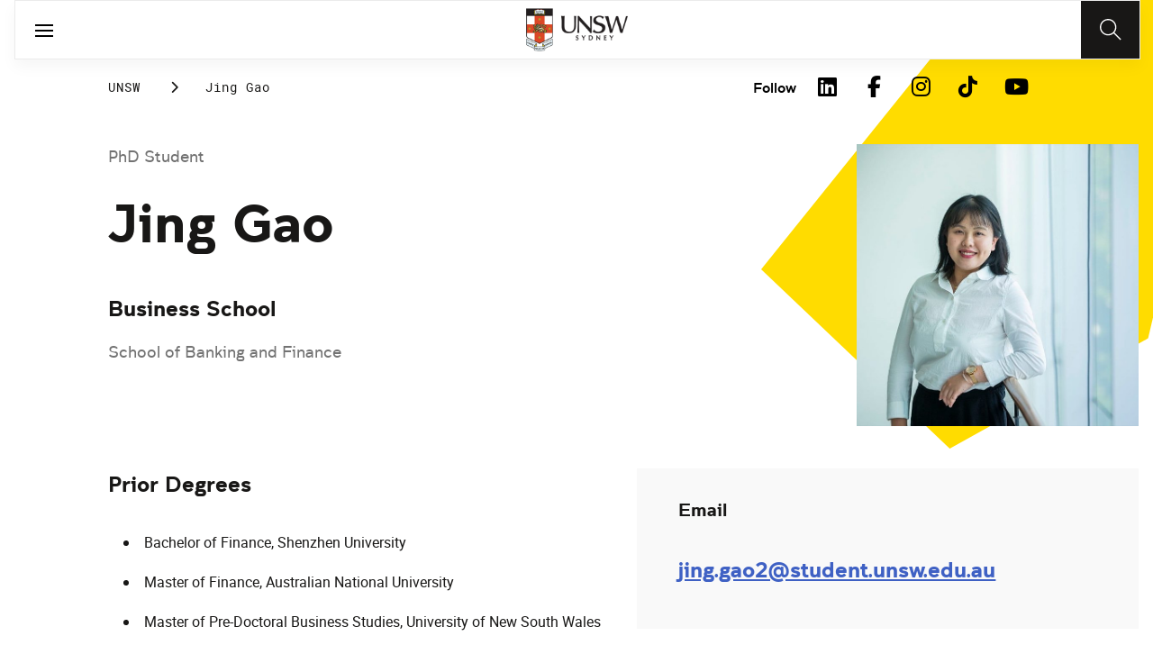

--- FILE ---
content_type: text/html;charset=utf-8
request_url: https://www.unsw.edu.au/hdr/jing-gao
body_size: 11235
content:
<!DOCTYPE HTML>
<html lang="en">
    <head>
    <meta charset="UTF-8"/>
    <title>Jing Gao</title>
    
    
    <meta name="template" content="unsw-common---standard-page-template--design-v3-"/>
    <meta name="viewport" content="width=device-width, initial-scale=1"/>
    

    
    

    <meta property="og:title" content="Jing Gao"/>
<meta property="og:url" content="https://www.unsw.edu.au/hdr/jing-gao"/>
<meta property="og:type" content="website"/>
<meta property="og:site_name" content="UNSW Sites"/>
<meta property="twitter:card" content="summary_large_image"/>
<meta property="og:image" content="https://www.unsw.edu.au/content/dam/images/business/banking-finance/headshots/2022-02-business/2022-03-jing-gao.cropimg.width=700.crop=landscape.jpg"/>
<meta property="twitter:image" content="https://www.unsw.edu.au/content/dam/images/business/banking-finance/headshots/2022-02-business/2022-03-jing-gao.cropimg.width=700.crop=landscape.jpg"/>
<meta property="twitter:url" content="https://www.unsw.edu.au/hdr/jing-gao"/>
<meta property="twitter:title" content="Jing Gao"/>
<meta property="twitter:image:alt" content="Jing Gao"/>


    <meta name="viewport" content="width=device-width, initial-scale=1, shrink-to-fit=no"/>
<meta id="campaignContextHub" data-register="true"/>
<!-- Create overlay of this file to include custom meta tags -->





<!-- page specific implementations -->



    

    
        
        
            <script defer="defer" type="text/javascript" src="https://rum.hlx.page/.rum/@adobe/helix-rum-js@%5E2/dist/rum-standalone.js" data-routing="env=prod,tier=publish,ams=University of New South Wales"></script>
<link rel="canonical" href="https://www.unsw.edu.au/hdr/jing-gao"/>
        
    
    


<link rel="preload" href="/etc.clientlibs/unsw-common/clientlibs/clientlib-vendor/fontawesome/resources/fa-brands-400.woff2" as="font" type="font/woff2" crossorigin/>
<link rel="preload" href="/etc.clientlibs/unsw-common/clientlibs/clientlib-vendor/fontawesome/resources/fa-solid-900.woff2" as="font" type="font/woff2" crossorigin/>

<link rel="preload" href="/etc.clientlibs/unsw-common/clientlibs/unsw-fonts/src/assets/resources/fonts/clancy/clancy-regular-webfont.woff2" as="font" type="font/woff2" crossorigin="anonymous"/>
<link rel="preload" href="/etc.clientlibs/unsw-common/clientlibs/unsw-fonts/src/assets/resources/fonts/clancy/clancy-regular-webfont.woff" as="font" type="font/woff" crossorigin="anonymous"/>

<link rel="preload" href="/etc.clientlibs/unsw-common/clientlibs/unsw-fonts/src/assets/resources/fonts/clancy/clancy-bold-webfont.woff2" as="font" type="font/woff2" crossorigin="anonymous"/>

<link rel="preload" href="/etc.clientlibs/unsw-common/clientlibs/unsw-fonts/src/assets/resources/fonts/clancy/clancy-light-webfont.woff2" as="font" type="font/woff2" crossorigin="anonymous"/>

<link rel="preload" href="/etc.clientlibs/unsw-common/clientlibs/unsw-fonts/src/assets/resources/fonts/roboto/roboto-regular-webfont.woff2" as="font" type="font/woff2" crossorigin/>
<link rel="preload" href="/etc.clientlibs/unsw-common/clientlibs/unsw-fonts/src/assets/resources/fonts/roboto/roboto-regular-webfont.woff" as="font" type="font/woff" crossorigin/>
<link rel="preload" href="/etc.clientlibs/unsw-common/clientlibs/unsw-fonts/src/assets/resources/fonts/roboto/roboto-bold-webfont.woff2" as="font" type="font/woff2" crossorigin/>

<link rel="preload" href="/etc.clientlibs/unsw-common/clientlibs/unsw-fonts/src/assets/resources/fonts/robotomono/robotomono-regular-webfont.woff2" as="font" type="font/woff2" crossorigin/>

<!-- Critical CSS -->

<link rel="stylesheet" href="/etc.clientlibs/unsw-common/clientlibs/clientlib-vendor/fontawesome.min.8.0.2.2026_0112_1210019_0007301153.css" type="text/css">
<link rel="stylesheet" href="/etc.clientlibs/unsw-common/clientlibs/unsw-fonts.min.8.0.2.2026_0112_1210019_0007301153.css" type="text/css">
<link rel="stylesheet" href="/etc.clientlibs/unsw-common/clientlibs/clientlib-common-base-critical.min.8.0.2.2026_0112_1210019_0007301153.css" type="text/css">




<link media="print" onload="this.media=&quot;all&quot;" rel="stylesheet" href="/etc.clientlibs/unsw-common/clientlibs/clientlib-common-components.min.8.0.2.2026_0112_1210019_0007301153.css" type="text/css">
<link media="print" onload="this.media=&quot;all&quot;" rel="stylesheet" href="/etc.clientlibs/unsw-common/clientlibs/clientlib-common-base-deferred.min.8.0.2.2026_0112_1210019_0007301153.css" type="text/css">
<link media="print" onload="this.media=&quot;all&quot;" rel="stylesheet" href="/etc.clientlibs/unsw-common/clientlibs/clientlib-ui-frontend.min.8.0.2.2026_0112_1210019_0007301153.css" type="text/css">
<link media="print" onload="this.media=&quot;all&quot;" rel="stylesheet" href="/etc.clientlibs/unsw-common/clientlibs/clientlib-site.min.8.0.2.2026_0112_1210019_0007301153.css" type="text/css">
<link media="print" onload="this.media=&quot;all&quot;" rel="stylesheet" href="/etc.clientlibs/unsw-common/clientlibs/clientlib-vendor/slick.min.8.0.2.2026_0112_1210019_0007301153.css" type="text/css">





<!-- injecting cloud service configuration scripts -->

<script src="//assets.adobedtm.com/5193c887f471/83c1721e06f3/launch-5f04fe5ed56c.min.js" async></script>


<!-- Including Intercom chat scripts -->


    
    
    

    

    
    
    

    
    <link rel="icon" sizes="192x192" href="/etc.clientlibs/unsw-common/clientlibs/clientlib-unsw-web-resources/resources/icon-192x192.png"/>
    <link rel="apple-touch-icon" sizes="180x180" href="/etc.clientlibs/unsw-common/clientlibs/clientlib-unsw-web-resources/resources/apple-touch-icon-180x180.png"/>
    <link rel="apple-touch-icon" sizes="167x167" href="/etc.clientlibs/unsw-common/clientlibs/clientlib-unsw-web-resources/resources/apple-touch-icon-167x167.png"/>
    <link rel="apple-touch-icon" sizes="152x152" href="/etc.clientlibs/unsw-common/clientlibs/clientlib-unsw-web-resources/resources/apple-touch-icon-152x152.png"/>
    <link rel="apple-touch-icon" sizes="120x120" href="/etc.clientlibs/unsw-common/clientlibs/clientlib-unsw-web-resources/resources/apple-touch-icon-120x120.png"/>
    <link rel="apple-touch-icon" sizes="114x114" href="/etc.clientlibs/unsw-common/clientlibs/clientlib-unsw-web-resources/resources/apple-touch-icon-114x114.png"/>
    <link rel="apple-touch-icon" sizes="100x100" href="/etc.clientlibs/unsw-common/clientlibs/clientlib-unsw-web-resources/resources/apple-touch-icon-100x100.png"/>
    <link rel="apple-touch-icon" sizes="76x76" href="/etc.clientlibs/unsw-common/clientlibs/clientlib-unsw-web-resources/resources/apple-touch-icon-76x76.png"/>
    <link rel="apple-touch-icon" sizes="72x72" href="/etc.clientlibs/unsw-common/clientlibs/clientlib-unsw-web-resources/resources/apple-touch-icon-72x72.png"/>
    <link rel="apple-touch-icon" sizes="57x57" href="/etc.clientlibs/unsw-common/clientlibs/clientlib-unsw-web-resources/resources/apple-touch-icon-57x57.png"/>
    <link rel="apple-touch-icon" href="/etc.clientlibs/unsw-common/clientlibs/clientlib-unsw-web-resources/resources/apple-touch-icon.png"/>
    <link rel="apple-touch-icon-precomposed" sizes="180x180" href="/etc.clientlibs/unsw-common/clientlibs/clientlib-unsw-web-resources/resources/apple-touch-icon-180x180-precomposed.png"/>
    <link rel="apple-touch-icon-precomposed" sizes="167x167" href="/etc.clientlibs/unsw-common/clientlibs/clientlib-unsw-web-resources/resources/apple-touch-icon-167x167-precomposed.png"/>
    <link rel="apple-touch-icon-precomposed" sizes="152x152" href="/etc.clientlibs/unsw-common/clientlibs/clientlib-unsw-web-resources/resources/apple-touch-icon-152x152-precomposed.png"/>
    <link rel="apple-touch-icon-precomposed" sizes="120x120" href="/etc.clientlibs/unsw-common/clientlibs/clientlib-unsw-web-resources/resources/apple-touch-icon-120x120-precomposed.png"/>
    <link rel="apple-touch-icon-precomposed" sizes="114x114" href="/etc.clientlibs/unsw-common/clientlibs/clientlib-unsw-web-resources/resources/apple-touch-icon-114x114-precomposed.png"/>
    <link rel="apple-touch-icon-precomposed" sizes="100x100" href="/etc.clientlibs/unsw-common/clientlibs/clientlib-unsw-web-resources/resources/apple-touch-icon-100x100-precomposed.png"/>
    <link rel="apple-touch-icon-precomposed" sizes="76x76" href="/etc.clientlibs/unsw-common/clientlibs/clientlib-unsw-web-resources/resources/apple-touch-icon-76x76-precomposed.png"/>
    <link rel="apple-touch-icon-precomposed" sizes="72x72" href="/etc.clientlibs/unsw-common/clientlibs/clientlib-unsw-web-resources/resources/apple-touch-icon-72x72-precomposed.png"/>
    <link rel="apple-touch-icon-precomposed" sizes="57x57" href="/etc.clientlibs/unsw-common/clientlibs/clientlib-unsw-web-resources/resources/apple-touch-icon-57x57-precomposed.png"/>
    <link rel="apple-touch-icon-precomposed" href="/etc.clientlibs/unsw-common/clientlibs/clientlib-unsw-web-resources/resources/apple-touch-icon-precomposed.png"/>
    <meta name="msapplication-square310x310logo" content="/etc.clientlibs/unsw-common/clientlibs/clientlib-unsw-web-resources/resources/icon-310x310.png"/>
    <meta name="msapplication-wide310x150logo" content="/etc.clientlibs/unsw-common/clientlibs/clientlib-unsw-web-resources/resources/icon-310x150.png"/>
    <meta name="msapplication-square150x150logo" content="/etc.clientlibs/unsw-common/clientlibs/clientlib-unsw-web-resources/resources/icon-150x150.png"/>
    <meta name="msapplication-square70x70logo" content="/etc.clientlibs/unsw-common/clientlibs/clientlib-unsw-web-resources/resources/icon-70x70.png"/>

    
</head>
    <body class="v1 profile page basicpage uds-grid background-shape--default-yellow unsw-brand-theme ">
        
        
            


            
    <div id="page-analytics" data-analytics-pageName="jing-gao" data-analytics-pageTitle="Jing Gao" data-analytics-siteName="UNSW Sites" data-analytics-tealiumEvent="en-page-view" data-analytics-timeParting="22 Jan 2026|THURSDAY|21:08:05" data-analytics-country="au" data-analytics-language="en">
    </div>
    <div id="category-analytics">
        <div data-analytics-siteSection="UNSW"></div>
    
        <div data-analytics-siteSection="HDR"></div>
    
        <div data-analytics-siteSection="Jing Gao"></div>
    </div>
    
    <script type="text/javascript">
        let getUtmData = function() {
            let utmData = new Map();
            let queryParams = new URLSearchParams(window.location.search);
            for (const [key, value] of queryParams.entries()) {
                if (key.startsWith("utm_")) {
                    utmData.set(key, value);
                }
            }
            return Object.fromEntries(utmData);
        }
        // The root object for unswAepData
        window.unswAepData = {
            pageinfo: JSON.parse("{\x22siteName\x22:\x22UNSW Sites\x22,\x22pageHierarchy\x22:[\x22UNSW\x22,\x22HDR\x22,\x22Jing Gao\x22],\x22siteCategory\x22:\x22UNSW\x22,\x22platformType\x22:\x22AEM\x22,\x22timeParting\x22:\x2222 Jan 2026|THURSDAY|21:08:05\x22,\x22buildVersion\x22:\x226.5.21.0\x22,\x22pageName\x22:\x22unsw sites:en:hdr:jing\u002Dgao\x22,\x22pageTitle\x22:\x22Jing Gao\x22,\x22buildDate\x22:\x222024\u002D05\u002D15\x22,\x22language\x22:\x22en\x22,\x22country\x22:\x22au\x22,\x22AEMdesignVersion\x22:\x22AEM\u002D6.5.21.0\x22}"),
            marketinginfo: getUtmData(),
            userinfo: {} // TODO
        };
        let previousName = document.referrer;
        if (window.localStorage) {
            let previousNameLocal = localStorage.getItem('unswAepData-previousName');
            if (previousNameLocal && previousNameLocal !== window.unswAepData.pageinfo.pageName) {
                previousName = previousNameLocal;
            }
            localStorage.setItem('unswAepData-previousName', window.unswAepData.pageinfo.pageName);
        }

        window.unswAepData.pageinfo = Object.assign(window.unswAepData.pageinfo, {
            pageURL: location.href,
            referringURL: document.referrer,
            previousPage: previousName,
            hostname: location.hostname,
        });

        window.adobeDataLayer = window.adobeDataLayer || [];
        window.adobeDataLayer.push({
            event: "pageview",
            pageinfo:  window.unswAepData.pageinfo,
            marketinginfo: window.unswAepData.marketinginfo,
            userInfo: { ...window.unswAepData.userinfo },
        });
    </script>






<main class="root responsivegrid">


<div class="aem-Grid aem-Grid--12 aem-Grid--small--12 aem-Grid--default--12 ">
    
    <div class="skip-to-source aem-GridColumn aem-GridColumn--default--12"><span data-component_type="skip-to-source" data-component_id="skip-link-398753151" data-component_title="Skip to: Source">
    

    <div class="skip-to">
        <div class="skip-to-content">
            <a href="#main-content" data-click_name="Skip to Main Content" class="skip-to--link nav3">
                Skip to Main Content
            </a>
        </div>
    </div>
</span>
</div>
<div class="experience-fragment experiencefragment aem-GridColumn aem-GridColumn--default--12"><span data-component_type="experience-fragment" data-component_id="experiencefragment_announcement-1325802674" data-component_title="Jing Gao">
    
        
            
        
        

        
    
</span>
</div>
<div class="experience-fragment experiencefragment aem-GridColumn aem-GridColumn--default--12"><span data-component_type="experience-fragment" data-component_id="experiencefragment_header-331105544" data-component_title="Jing Gao">
    
        
            
        
        

        <div class="xfpage page basicpage">

    



<div class="xf-content-height">
    


<div class="aem-Grid aem-Grid--12 aem-Grid--default--12 ">
    
    <div class="globalheader aem-GridColumn aem-GridColumn--default--12">
    



<span data-component_type="globalheader" data-component_id="globalheader-1823092552" data-component_title="UNSW Global Header">
<header>
   <div class="site-header-new desktop sticky">
      <div class="main-nav nav-placeholder"></div>
      <div class="main-nav">
         <a class="site-logo" href="https://www.unsw.edu.au" data-click_category="globalheader" data-click_id="globalheader-d2b0fb39" data-click_title="UNSW Global Header" data-click_name="Home" title="Home" rel="home">
            <img alt="UNSW Logo" src="/content/dam/images/graphics/logos/unsw/unsw_0.png"/>
         </a>
         
         
         <nav aria-label="Desktop main header">
            <ul class="nav-root " role="menu">
               <li class="nav-item  nav-group" aria-expanded="false" role="menuitem">
   <a href="/study" data-click_category="globalheader-section" data-click_id="item-1591835312842-74815ade" data-click_title="UNSW Global Header" data-click_name="Study" target="_self">
    <span class="nav-title">Study</span>
    
   </a>
   <button class="nav__dropdown-button" aria-haspopup="true" type="button" aria-expanded="false" aria-label="Toggle Study menu">
        <i class="fa fa-chevron-down" aria-hidden="true"></i>
    </button>
   <div class="nav__children has_ctas">
     <div class="nav-item nav-group">
   <a href="/study/study-options" data-click_category="globalheader-sub-section" data-click_id="item-1591835688962-82f6fae6" data-click_title="UNSW Global Header" data-click_name="Study options" target="_self">
      <h2 class="nav-title">
         <span>Study options</span>
         
      </h2>
   </a>
   <ul class="nav__children">
      
         <li class="nav-item">
             <a href="/study/find-a-degree-or-course" data-click_category="globalheader-sub-section" data-click_id="item-1591835688962-87665c5b" data-click_title="UNSW Global Header" data-click_name="Explore degrees" target="_self">
               <span class="nav-title">Explore degrees</span>
               
            </a>
         </li>
      
         <li class="nav-item">
             <a href="/study/find-the-right-course-or-degree-quiz" data-click_category="globalheader-sub-section" data-click_id="item-1591835688962-d9ef169d" data-click_title="UNSW Global Header" data-click_name="Help me choose" target="_self">
               <span class="nav-title">Help me choose</span>
               
            </a>
         </li>
      
         <li class="nav-item">
             <a href="/study/professional-development" data-click_category="globalheader-sub-section" data-click_id="item-1591835688962-214365e0" data-click_title="UNSW Global Header" data-click_name="Professional development" target="_self">
               <span class="nav-title">Professional development</span>
               
            </a>
         </li>
      
         <li class="nav-item">
             <a href="/study/professional-development/short-courses?Categories=short%20courses&sort=title" data-click_category="globalheader-sub-section" data-click_id="item-1591835688962-3cea1fcf" data-click_title="UNSW Global Header" data-click_name="Short courses" target="_self">
               <span class="nav-title">Short courses</span>
               
            </a>
         </li>
      
         <li class="nav-item">
             <a href="/study/study-options/unsw-online" data-click_category="globalheader-sub-section" data-click_id="item-1591835688962-bb8342d6" data-click_title="UNSW Global Header" data-click_name="Online" target="_self">
               <span class="nav-title">Online</span>
               
            </a>
         </li>
      
   </ul>
</div>

    

<div class="nav-item nav-group">
   <a href="/study/discover" data-click_category="globalheader-sub-section" data-click_id="item-1591835761663-eeeaaec5" data-click_title="UNSW Global Header" data-click_name="Discover UNSW" target="_self">
      <h2 class="nav-title">
         <span>Discover UNSW</span>
         
      </h2>
   </a>
   <ul class="nav__children">
      
         <li class="nav-item">
             <a href="/study/undergraduate" data-click_category="globalheader-sub-section" data-click_id="item-1591835761663-87633396" data-click_title="UNSW Global Header" data-click_name="Undergraduate study" target="_self">
               <span class="nav-title">Undergraduate study</span>
               
            </a>
         </li>
      
         <li class="nav-item">
             <a href="/study/postgraduate" data-click_category="globalheader-sub-section" data-click_id="item-1591835761663-086abd16" data-click_title="UNSW Global Header" data-click_name="Postgraduate study" target="_self">
               <span class="nav-title">Postgraduate study</span>
               
            </a>
         </li>
      
         <li class="nav-item">
             <a href="/study/international-students" data-click_category="globalheader-sub-section" data-click_id="item-1591835761663-b17ea791" data-click_title="UNSW Global Header" data-click_name="International students" target="_self">
               <span class="nav-title">International students</span>
               
            </a>
         </li>
      
         <li class="nav-item">
             <a href="/research/hdr" data-click_category="globalheader-sub-section" data-click_id="item-1591835761663-690a6a63" data-click_title="UNSW Global Header" data-click_name="Higher Degree Research" target="_self">
               <span class="nav-title">Higher Degree Research</span>
               
            </a>
         </li>
      
         <li class="nav-item">
             <a href="/study/discover/campus" data-click_category="globalheader-sub-section" data-click_id="item-1591835761663-e1ae7863" data-click_title="UNSW Global Header" data-click_name="Our campus" target="_self">
               <span class="nav-title">Our campus</span>
               
            </a>
         </li>
      
         <li class="nav-item">
             <a href="/study/accommodation" data-click_category="globalheader-sub-section" data-click_id="item-1591835761663-36cac10b" data-click_title="UNSW Global Header" data-click_name="Accommodation" target="_self">
               <span class="nav-title">Accommodation</span>
               
            </a>
         </li>
      
         <li class="nav-item">
             <a href="/study/discover/student-support" data-click_category="globalheader-sub-section" data-click_id="item-1591835761663-71cdee57" data-click_title="UNSW Global Header" data-click_name="Support for students" target="_self">
               <span class="nav-title">Support for students</span>
               
            </a>
         </li>
      
   </ul>
</div>

    

<div class="nav-item nav-group">
   <a href="/study/how-to-apply" data-click_category="globalheader-sub-section" data-click_id="item-1591835764704-10f7ca25" data-click_title="UNSW Global Header" data-click_name="How to apply" target="_self">
      <h2 class="nav-title">
         <span>How to apply</span>
         
      </h2>
   </a>
   <ul class="nav__children">
      
         <li class="nav-item">
             <a href="/study/how-to-apply/undergraduate" data-click_category="globalheader-sub-section" data-click_id="item-1591835764704-ccdb26ad" data-click_title="UNSW Global Header" data-click_name="Domestic undergraduate" target="_self">
               <span class="nav-title">Domestic undergraduate</span>
               
            </a>
         </li>
      
         <li class="nav-item">
             <a href="/study/how-to-apply/postgraduate" data-click_category="globalheader-sub-section" data-click_id="item-1591835764704-28e9256d" data-click_title="UNSW Global Header" data-click_name="Domestic postgraduate" target="_self">
               <span class="nav-title">Domestic postgraduate</span>
               
            </a>
         </li>
      
         <li class="nav-item">
             <a href="/study/how-to-apply/international" data-click_category="globalheader-sub-section" data-click_id="item-1591835764704-de9f846d" data-click_title="UNSW Global Header" data-click_name="International" target="_self">
               <span class="nav-title">International</span>
               
            </a>
         </li>
      
         <li class="nav-item">
             <a href="/research/hdr/application" data-click_category="globalheader-sub-section" data-click_id="item-1591835764704-2fc1de52" data-click_title="UNSW Global Header" data-click_name="Higher Degree Research" target="_self">
               <span class="nav-title">Higher Degree Research</span>
               
            </a>
         </li>
      
         <li class="nav-item">
             <a href="/study/how-to-apply/fees" data-click_category="globalheader-sub-section" data-click_id="item-1591835764704-53ecfeeb" data-click_title="UNSW Global Header" data-click_name="Fees" target="_self">
               <span class="nav-title">Fees</span>
               
            </a>
         </li>
      
         <li class="nav-item">
             <a href="/study/how-to-apply/scholarships" data-click_category="globalheader-sub-section" data-click_id="item-1591835764704-5c4fc0fe" data-click_title="UNSW Global Header" data-click_name="Scholarships" target="_blank">
               <span class="nav-title">Scholarships</span>
               <div class="icon external-link-icon" role="img">
                  <i class="fa fa-external-link-alt" aria-label="opens in a new tab / window"></i>
              </div>
            </a>
         </li>
      
   </ul>
</div>

    

<div class="nav-item nav-group">
   <a href="/study/help" data-click_category="globalheader-sub-section" data-click_id="item-1591870585095-dde7a026" data-click_title="UNSW Global Header" data-click_name="Help centre" target="_self">
      <h2 class="nav-title">
         <span>Help centre</span>
         
      </h2>
   </a>
   <ul class="nav__children">
      
         <li class="nav-item">
             <a href="/study/help/contact-us" data-click_category="globalheader-sub-section" data-click_id="item-1591870585095-729da393" data-click_title="UNSW Global Header" data-click_name="Ask a question" target="_self">
               <span class="nav-title">Ask a question</span>
               
            </a>
         </li>
      
         <li class="nav-item">
             <a href="/study/chat-with-our-students" data-click_category="globalheader-sub-section" data-click_id="item-1591870585095-a937bb2a" data-click_title="UNSW Global Header" data-click_name="Speak to a student" target="_self">
               <span class="nav-title">Speak to a student</span>
               
            </a>
         </li>
      
         <li class="nav-item">
             <a href="/study/help/offer" data-click_category="globalheader-sub-section" data-click_id="item-1591870585095-c86d0034" data-click_title="UNSW Global Header" data-click_name="Received an offer?" target="_self">
               <span class="nav-title">Received an offer?</span>
               
            </a>
         </li>
      
         <li class="nav-item">
             <a href="/study/help/parents" data-click_category="globalheader-sub-section" data-click_id="item-1591870585095-3a963ec3" data-click_title="UNSW Global Header" data-click_name="Information for parents" target="_self">
               <span class="nav-title">Information for parents</span>
               
            </a>
         </li>
      
         <li class="nav-item">
             <a href="/study/help/educators" data-click_category="globalheader-sub-section" data-click_id="item-1591870585095-9f4f3652" data-click_title="UNSW Global Header" data-click_name="Information for educators" target="_self">
               <span class="nav-title">Information for educators</span>
               
            </a>
         </li>
      
         <li class="nav-item">
             <a href="https://agenthub.unsw.edu.au/#/login?redirect=%2F" data-click_category="globalheader-sub-section" data-click_id="item-1591870585095-f578e0c8" data-click_title="UNSW Global Header" data-click_name="Agent Hub" target="_self">
               <span class="nav-title">Agent Hub</span>
               
            </a>
         </li>
      
   </ul>
</div>

    


     <div class="nav-item nav-group">
    <div class="nav__children_buttons">
        
            <div class="nav-item-button">
                
    <a href="/study/how-to-apply" target="_self" data-click_category="globalheader-cta-sub-section" data-click_id="cta-sub-section-8cff5652" data-click_title="UNSW Global Header" data-click_name="Apply now" class="uds-brand-button  primary fill  large">
        <div class="inner">
            <div class="icon">
                <i class="fa fa-chevron-right" aria-hidden="true"></i>
            </div>
            <div class="text">
                Apply now
            </div>
        </div>
    </a>

            </div>
        
            <div class="nav-item-button">
                
    <a href="/study/connect-with-us" target="_self" data-click_category="globalheader-cta-sub-section" data-click_id="cta-sub-section-cf9e8cba" data-click_title="UNSW Global Header" data-click_name="Connect with us" class="uds-brand-button  dark fill  large">
        <div class="inner">
            <div class="icon">
                <i class="fa fa-chevron-right" aria-hidden="true"></i>
            </div>
            <div class="text">
                Connect with us
            </div>
        </div>
    </a>

            </div>
        
    </div>
</div>

    


   </div>
</li>


            
               <li class="nav-item  nav-group" aria-expanded="false" role="menuitem">
   <a href="/research/" data-click_category="globalheader-section" data-click_id="item-1591835315383-0033728b" data-click_title="UNSW Global Header" data-click_name="Research" target="_self">
    <span class="nav-title">Research</span>
    
   </a>
   <button class="nav__dropdown-button" aria-haspopup="true" type="button" aria-expanded="false" aria-label="Toggle Research menu">
        <i class="fa fa-chevron-down" aria-hidden="true"></i>
    </button>
   <div class="nav__children has_ctas">
     <div class="nav-item nav-group">
   <a href="/research/research-strengths" data-click_category="globalheader-sub-section" data-click_id="item-1591836289758-de6bac64" data-click_title="UNSW Global Header" data-click_name="Research strengths" target="_self">
      <h2 class="nav-title">
         <span>Research strengths</span>
         
      </h2>
   </a>
   <ul class="nav__children">
      
         <li class="nav-item">
             <a href="/research/research-strengths/clean-energy" data-click_category="globalheader-sub-section" data-click_id="item-1591836289758-58c3be1c" data-click_title="UNSW Global Header" data-click_name="Clean energy" target="_self">
               <span class="nav-title">Clean energy</span>
               
            </a>
         </li>
      
         <li class="nav-item">
             <a href="/research/research-strengths/climate-adaptation-and-built-environment" data-click_category="globalheader-sub-section" data-click_id="item-1591836289758-0f6f71c6" data-click_title="UNSW Global Header" data-click_name="Climate adaptation &amp; built environment" target="_self">
               <span class="nav-title">Climate adaptation &amp; built environment</span>
               
            </a>
         </li>
      
         <li class="nav-item">
             <a href="/research/research-strengths/tech-for-good" data-click_category="globalheader-sub-section" data-click_id="item-1591836289758-7bebc851" data-click_title="UNSW Global Header" data-click_name="Technology for good" target="_self">
               <span class="nav-title">Technology for good</span>
               
            </a>
         </li>
      
         <li class="nav-item">
             <a href="/research/research-strengths/healthier-lifespans" data-click_category="globalheader-sub-section" data-click_id="item-1591836289758-7b6d7bad" data-click_title="UNSW Global Header" data-click_name="Healthier lifespans" target="_self">
               <span class="nav-title">Healthier lifespans</span>
               
            </a>
         </li>
      
         <li class="nav-item">
             <a href="/research/research-strengths/equity-security-prosperity" data-click_category="globalheader-sub-section" data-click_id="item-1591836289758-b381ac7a" data-click_title="UNSW Global Header" data-click_name="Equity, security &amp; prosperity" target="_self">
               <span class="nav-title">Equity, security &amp; prosperity</span>
               
            </a>
         </li>
      
   </ul>
</div>

    

<div class="nav-item nav-group">
   <a href="/research/partner-with-us" data-click_category="globalheader-sub-section" data-click_id="item-1591845642875-9cd69cd0" data-click_title="UNSW Global Header" data-click_name="Partner with us" target="_self">
      <h2 class="nav-title">
         <span>Partner with us</span>
         
      </h2>
   </a>
   <ul class="nav__children">
      
         <li class="nav-item">
             <a href="/research/partner-with-us/research-and-development" data-click_category="globalheader-sub-section" data-click_id="item-1591845642875-371f020b" data-click_title="UNSW Global Header" data-click_name="Research &amp; development" target="_self">
               <span class="nav-title">Research &amp; development</span>
               
            </a>
         </li>
      
         <li class="nav-item">
             <a href="/research/partner-with-us/grant-funding" data-click_category="globalheader-sub-section" data-click_id="item-1591845642875-ebff817a" data-click_title="UNSW Global Header" data-click_name="Grant funding" target="_self">
               <span class="nav-title">Grant funding</span>
               
            </a>
         </li>
      
         <li class="nav-item">
             <a href="/research/partner-with-us/case-studies" data-click_category="globalheader-sub-section" data-click_id="item-1591845642875-2fbb3c1d" data-click_title="UNSW Global Header" data-click_name="Case studies" target="_self">
               <span class="nav-title">Case studies</span>
               
            </a>
         </li>
      
         <li class="nav-item">
             <a href="/research/partner-with-us/investment-portfolio" data-click_category="globalheader-sub-section" data-click_id="item-1591845642875-a2b30dd0" data-click_title="UNSW Global Header" data-click_name="Investment portfolio" target="_self">
               <span class="nav-title">Investment portfolio</span>
               
            </a>
         </li>
      
         <li class="nav-item">
             <a href="/research/unisearch" data-click_category="globalheader-sub-section" data-click_id="item-1591845642875-442eb7b5" data-click_title="UNSW Global Header" data-click_name="Unisearch expert opinion" target="_self">
               <span class="nav-title">Unisearch expert opinion</span>
               
            </a>
         </li>
      
         <li class="nav-item">
             <a href="https://www.torch.unsw.edu.au/en" data-click_category="globalheader-sub-section" data-click_id="item-1591845642875-dad94e15" data-click_title="UNSW Global Header" data-click_name="TORCH" target="_self">
               <span class="nav-title">TORCH</span>
               
            </a>
         </li>
      
   </ul>
</div>

    

<div class="nav-item nav-group">
   <a href="/research/facilities-and-infrastructure" data-click_category="globalheader-sub-section" data-click_id="item-1591875221132-0b0215f0" data-click_title="UNSW Global Header" data-click_name="Facilities &amp; infrastructure" target="_self">
      <h2 class="nav-title">
         <span>Facilities &amp; infrastructure</span>
         
      </h2>
   </a>
   <ul class="nav__children">
      
         <li class="nav-item">
             <a href="/research/facilities-and-infrastructure/find-a-facility" data-click_category="globalheader-sub-section" data-click_id="item-1591875221132-38060a2f" data-click_title="UNSW Global Header" data-click_name="Find a facility" target="_self">
               <span class="nav-title">Find a facility</span>
               
            </a>
         </li>
      
         <li class="nav-item">
             <a href="/research/facilities-and-infrastructure/find-an-instrument" data-click_category="globalheader-sub-section" data-click_id="item-1591875221132-ecfcca45" data-click_title="UNSW Global Header" data-click_name="Find an instrument" target="_self">
               <span class="nav-title">Find an instrument</span>
               
            </a>
         </li>
      
         <li class="nav-item">
             <a href="/research/facilities-and-infrastructure/mwac" data-click_category="globalheader-sub-section" data-click_id="item-1591875221132-384577a6" data-click_title="UNSW Global Header" data-click_name="Mark Wainwright Analytical Centre" target="_self">
               <span class="nav-title">Mark Wainwright Analytical Centre</span>
               
            </a>
         </li>
      
         <li class="nav-item">
             <a href="/research/facilities-and-infrastructure/rinsw" data-click_category="globalheader-sub-section" data-click_id="item-1591875221132-69741226" data-click_title="UNSW Global Header" data-click_name="Research Imaging NSW" target="_self">
               <span class="nav-title">Research Imaging NSW</span>
               
            </a>
         </li>
      
         <li class="nav-item">
             <a href="/research/facilities-and-infrastructure/restech" data-click_category="globalheader-sub-section" data-click_id="item-1591875221132-aa743200" data-click_title="UNSW Global Header" data-click_name="Research Technology Services" target="_self">
               <span class="nav-title">Research Technology Services</span>
               
            </a>
         </li>
      
   </ul>
</div>

    

<div class="nav-item nav-group">
   <a href="/research/hdr" data-click_category="globalheader-sub-section" data-click_id="item-1591845646828-c-92c2172f" data-click_title="UNSW Global Header" data-click_name="Higher degree research" target="_self">
      <h2 class="nav-title">
         <span>Higher degree research</span>
         
      </h2>
   </a>
   <ul class="nav__children">
      
         <li class="nav-item">
             <a href="/research/hdr/find-a-supervisor" data-click_category="globalheader-sub-section" data-click_id="item-1591845646828-c-fb855364" data-click_title="UNSW Global Header" data-click_name="Find a supervisor or project" target="_self">
               <span class="nav-title">Find a supervisor or project</span>
               
            </a>
         </li>
      
         <li class="nav-item">
             <a href="/research/hdr/scholarships" data-click_category="globalheader-sub-section" data-click_id="item-1591845646828-c-67eb9346" data-click_title="UNSW Global Header" data-click_name="Scholarships" target="_self">
               <span class="nav-title">Scholarships</span>
               
            </a>
         </li>
      
         <li class="nav-item">
             <a href="/research/hdr/application" data-click_category="globalheader-sub-section" data-click_id="item-1591845646828-c-3b944dd9" data-click_title="UNSW Global Header" data-click_name="Application process" target="_self">
               <span class="nav-title">Application process</span>
               
            </a>
         </li>
      
         <li class="nav-item">
             <a href="/research/hdr/fees-and-costs" data-click_category="globalheader-sub-section" data-click_id="item-1591845646828-c-ec2141b2" data-click_title="UNSW Global Header" data-click_name="Fees &amp; costs" target="_self">
               <span class="nav-title">Fees &amp; costs</span>
               
            </a>
         </li>
      
         <li class="nav-item">
             <a href="/research/hdr/industry-engagement" data-click_category="globalheader-sub-section" data-click_id="item-1591845646828-c-a964cf8e" data-click_title="UNSW Global Header" data-click_name="Industry engagement" target="_self">
               <span class="nav-title">Industry engagement</span>
               
            </a>
         </li>
      
         <li class="nav-item">
             <a href="/research/hdr/international-engagement-opportunities" data-click_category="globalheader-sub-section" data-click_id="item-1591845646828-c-7a966596" data-click_title="UNSW Global Header" data-click_name="International engagement" target="_self">
               <span class="nav-title">International engagement</span>
               
            </a>
         </li>
      
   </ul>
</div>

    


     <div class="nav-item nav-group">
    <div class="nav__children_buttons">
        
            <div class="nav-item-button">
                
    <a href="/research/contact-us" target="_self" data-click_category="globalheader-cta-sub-section" data-click_id="cta-sub-section-8e98f76e" data-click_title="UNSW Global Header" data-click_name="Contact us" class="uds-brand-button  primary fill  large">
        <div class="inner">
            <div class="icon">
                <i class="fa fa-chevron-right" aria-hidden="true"></i>
            </div>
            <div class="text">
                Contact us
            </div>
        </div>
    </a>

            </div>
        
            <div class="nav-item-button">
                
    <a href="https://research.unsw.edu.au/researcher" target="_self" data-click_category="globalheader-cta-sub-section" data-click_id="cta-sub-section-b18b1edf" data-click_title="UNSW Global Header" data-click_name="Find a researcher" class="uds-brand-button  dark fill  large">
        <div class="inner">
            <div class="icon">
                <i class="fa fa-chevron-right" aria-hidden="true"></i>
            </div>
            <div class="text">
                Find a researcher
            </div>
        </div>
    </a>

            </div>
        
    </div>
</div>

    


   </div>
</li>


            
               <li class="nav-item  nav-group" aria-expanded="false" role="menuitem">
   <a href="/about-us/excellence/faculties-schools" data-click_category="globalheader-section" data-click_id="item-1649832651981-68602d40" data-click_title="UNSW Global Header" data-click_name="Faculties" target="_self">
    <span class="nav-title">Faculties</span>
    
   </a>
   <button class="nav__dropdown-button" aria-haspopup="true" type="button" aria-expanded="false" aria-label="Toggle Faculties menu">
        <i class="fa fa-chevron-down" aria-hidden="true"></i>
    </button>
   <div class="nav__children">
     <div class="nav-item nav-group">
   <a href="/about-us/excellence/faculties-schools" data-click_category="globalheader-sub-section" data-click_id="item-1649832691130-bb6f3f47" data-click_title="UNSW Global Header" data-click_name="Our faculties" target="_self">
      <h2 class="nav-title">
         <span>Our faculties</span>
         
      </h2>
   </a>
   <ul class="nav__children">
      
         <li class="nav-item">
             <a href="/arts-design-architecture" data-click_category="globalheader-sub-section" data-click_id="item-1649832691130-9ecf1e07" data-click_title="UNSW Global Header" data-click_name="Arts, Design &amp; Architecture" target="_self">
               <span class="nav-title">Arts, Design &amp; Architecture</span>
               
            </a>
         </li>
      
         <li class="nav-item">
             <a href="/business" data-click_category="globalheader-sub-section" data-click_id="item-1649832691130-c0cf4e51" data-click_title="UNSW Global Header" data-click_name="Business School" target="_self">
               <span class="nav-title">Business School</span>
               
            </a>
         </li>
      
         <li class="nav-item">
             <a href="/engineering" data-click_category="globalheader-sub-section" data-click_id="item-1649832691130-4e592447" data-click_title="UNSW Global Header" data-click_name="Engineering" target="_self">
               <span class="nav-title">Engineering</span>
               
            </a>
         </li>
      
         <li class="nav-item">
             <a href="/law-justice" data-click_category="globalheader-sub-section" data-click_id="item-1649832691130-9aa674f0" data-click_title="UNSW Global Header" data-click_name="Law &amp; Justice" target="_self">
               <span class="nav-title">Law &amp; Justice</span>
               
            </a>
         </li>
      
         <li class="nav-item">
             <a href="/medicine-health" data-click_category="globalheader-sub-section" data-click_id="item-1649832691130-82e2434d" data-click_title="UNSW Global Header" data-click_name="Medicine &amp; Health" target="_self">
               <span class="nav-title">Medicine &amp; Health</span>
               
            </a>
         </li>
      
         <li class="nav-item">
             <a href="/science" data-click_category="globalheader-sub-section" data-click_id="item-1649832691130-e2a2a452" data-click_title="UNSW Global Header" data-click_name="Science" target="_self">
               <span class="nav-title">Science</span>
               
            </a>
         </li>
      
         <li class="nav-item">
             <a href="/canberra" data-click_category="globalheader-sub-section" data-click_id="item-1649832691130-c3594861" data-click_title="UNSW Global Header" data-click_name="UNSW Canberra" target="_self">
               <span class="nav-title">UNSW Canberra</span>
               
            </a>
         </li>
      
   </ul>
</div>

    


     
   </div>
</li>


            
               <li class="nav-item  nav-group" aria-expanded="false" role="menuitem">
   <a href="https://www.unsw.edu.au" data-click_category="globalheader-section" data-click_id="item-1591835317342-9ff1ba5b" data-click_title="UNSW Global Header" data-click_name="Engage with us" target="_self">
    <span class="nav-title">Engage with us</span>
    
   </a>
   <button class="nav__dropdown-button" aria-haspopup="true" type="button" aria-expanded="false" aria-label="Toggle Engage with us menu">
        <i class="fa fa-chevron-down" aria-hidden="true"></i>
    </button>
   <div class="nav__children">
     <div class="nav-item nav-group">
   <a data-click_category="globalheader-sub-section" data-click_id="item-1591842257595-06621e19" data-click_title="UNSW Global Header" data-click_name="Engage with UNSW" target="_blank">
      <h2 class="nav-title">
         <span>Engage with UNSW</span>
         <div class="icon external-link-icon" role="img">
            <i class="fa fa-external-link-alt" aria-label="opens in a new tab / window"></i>
        </div>
      </h2>
   </a>
   <ul class="nav__children">
      
         <li class="nav-item">
             <a href="/about-us/social-media" data-click_category="globalheader-sub-section" data-click_id="item-1591842257595-81dc8755" data-click_title="UNSW Global Header" data-click_name="Social media" target="_self">
               <span class="nav-title">Social media</span>
               
            </a>
         </li>
      
         <li class="nav-item">
             <a href="/about-us/collaboration/community" data-click_category="globalheader-sub-section" data-click_id="item-1591842257595-ec55b824" data-click_title="UNSW Global Header" data-click_name="Community outreach" target="_self">
               <span class="nav-title">Community outreach</span>
               
            </a>
         </li>
      
         <li class="nav-item">
             <a href="/about-us/global-engagement" data-click_category="globalheader-sub-section" data-click_id="item-1591842257595-bca4c38d" data-click_title="UNSW Global Header" data-click_name="Global engagement" target="_self">
               <span class="nav-title">Global engagement</span>
               
            </a>
         </li>
      
         <li class="nav-item">
             <a href="/complaints" data-click_category="globalheader-sub-section" data-click_id="item-1591842257595-7c6d7cb1" data-click_title="UNSW Global Header" data-click_name="Complaints" target="_self">
               <span class="nav-title">Complaints</span>
               
            </a>
         </li>
      
   </ul>
</div>

    

<div class="nav-item nav-group">
   <a data-click_category="globalheader-sub-section" data-click_id="item-1591842259887-c1f595a3" data-click_title="UNSW Global Header" data-click_name="Giving" target="_self">
      <h2 class="nav-title">
         <span>Giving</span>
         
      </h2>
   </a>
   <ul class="nav__children">
      
         <li class="nav-item">
             <a href="/giving" data-click_category="globalheader-sub-section" data-click_id="item-1591842259887-63dba8ff" data-click_title="UNSW Global Header" data-click_name="Overview" target="_self">
               <span class="nav-title">Overview</span>
               
            </a>
         </li>
      
         <li class="nav-item">
             <a href="/giving/why-give-to-unsw" data-click_category="globalheader-sub-section" data-click_id="item-1591842259887-9eb8794c" data-click_title="UNSW Global Header" data-click_name="Why give to UNSW" target="_self">
               <span class="nav-title">Why give to UNSW</span>
               
            </a>
         </li>
      
         <li class="nav-item">
             <a href="/giving/areas-to-support" data-click_category="globalheader-sub-section" data-click_id="item-1591842259887-221b09d8" data-click_title="UNSW Global Header" data-click_name="Areas to support" target="_self">
               <span class="nav-title">Areas to support</span>
               
            </a>
         </li>
      
         <li class="nav-item">
             <a href="/giving/ways-to-give" data-click_category="globalheader-sub-section" data-click_id="item-1591842259887-4830c4e3" data-click_title="UNSW Global Header" data-click_name="Ways to give" target="_self">
               <span class="nav-title">Ways to give</span>
               
            </a>
         </li>
      
         <li class="nav-item">
             <a href="/giving/impact-stories" data-click_category="globalheader-sub-section" data-click_id="item-1591842259887-3d45e28f" data-click_title="UNSW Global Header" data-click_name="Impact stories" target="_self">
               <span class="nav-title">Impact stories</span>
               
            </a>
         </li>
      
         <li class="nav-item">
             <a href="https://alumni.unsw.edu.au/givingtounsw" data-click_category="globalheader-sub-section" data-click_id="item-1591842259887-f6b80dc5" data-click_title="UNSW Global Header" data-click_name="Give now" target="_self">
               <span class="nav-title">Give now</span>
               
            </a>
         </li>
      
   </ul>
</div>

    

<div class="nav-item nav-group">
   <a data-click_category="globalheader-sub-section" data-click_id="item-1591843254833-29149e72" data-click_title="UNSW Global Header" data-click_name="Alumni" target="_self">
      <h2 class="nav-title">
         <span>Alumni</span>
         
      </h2>
   </a>
   <ul class="nav__children">
      
         <li class="nav-item">
             <a href="/alumni" data-click_category="globalheader-sub-section" data-click_id="item-1591843254833-905670b4" data-click_title="UNSW Global Header" data-click_name="Overview" target="_self">
               <span class="nav-title">Overview</span>
               
            </a>
         </li>
      
         <li class="nav-item">
             <a href="/alumni/alumni-essentials" data-click_category="globalheader-sub-section" data-click_id="item-1591843254833-34bd725b" data-click_title="UNSW Global Header" data-click_name="Alumni essentials" target="_self">
               <span class="nav-title">Alumni essentials</span>
               
            </a>
         </li>
      
         <li class="nav-item">
             <a href="/alumni/professional-hub" data-click_category="globalheader-sub-section" data-click_id="item-1591843254833-6c0b6ec2" data-click_title="UNSW Global Header" data-click_name="Professional hub" target="_self">
               <span class="nav-title">Professional hub</span>
               
            </a>
         </li>
      
         <li class="nav-item">
             <a href="/alumni/get-involved" data-click_category="globalheader-sub-section" data-click_id="item-1591843254833-c9af7414" data-click_title="UNSW Global Header" data-click_name="Get involved" target="_self">
               <span class="nav-title">Get involved</span>
               
            </a>
         </li>
      
         <li class="nav-item">
             <a href="/alumni/alumni-essentials/update-your-details" data-click_category="globalheader-sub-section" data-click_id="item-1591843254833-145360f2" data-click_title="UNSW Global Header" data-click_name="Update your details" target="_self">
               <span class="nav-title">Update your details</span>
               
            </a>
         </li>
      
   </ul>
</div>

    

<div class="nav-item nav-group">
   <a data-click_category="globalheader-sub-section" data-click_id="item-1591843251562-1868c606" data-click_title="UNSW Global Header" data-click_name="Find an expert" target="_self">
      <h2 class="nav-title">
         <span>Find an expert</span>
         
      </h2>
   </a>
   <ul class="nav__children">
      
         <li class="nav-item">
             <a href="https://newsroom.unsw.edu.au/find-an-expert" data-click_category="globalheader-sub-section" data-click_id="item-1591843251562-d25e94f5" data-click_title="UNSW Global Header" data-click_name="Find an expert" target="_self">
               <span class="nav-title">Find an expert</span>
               
            </a>
         </li>
      
   </ul>
</div>

    

<div class="nav-item nav-group">
   <a data-click_category="globalheader-sub-section" data-click_id="item-1689032321496-432f8a5e" data-click_title="UNSW Global Header" data-click_name="Industry partnerships" target="_self">
      <h2 class="nav-title">
         <span>Industry partnerships</span>
         
      </h2>
   </a>
   <ul class="nav__children">
      
         <li class="nav-item">
             <a href="/research/partner-with-us" data-click_category="globalheader-sub-section" data-click_id="item-1689032321496-38de378e" data-click_title="UNSW Global Header" data-click_name="Partner with us" target="_self">
               <span class="nav-title">Partner with us</span>
               
            </a>
         </li>
      
         <li class="nav-item">
             <a href="/research/partner-with-us#services-solutions" data-click_category="globalheader-sub-section" data-click_id="item-1689032321496-8f40dee9" data-click_title="UNSW Global Header" data-click_name="Services and solutions" target="_self">
               <span class="nav-title">Services and solutions</span>
               
            </a>
         </li>
      
         <li class="nav-item">
             <a href="/research/partner-with-us/grant-funding" data-click_category="globalheader-sub-section" data-click_id="item-1689032321496-1061679f" data-click_title="UNSW Global Header" data-click_name="Funding opportunities" target="_self">
               <span class="nav-title">Funding opportunities</span>
               
            </a>
         </li>
      
         <li class="nav-item">
             <a href="/research/partner-with-us/small-business" data-click_category="globalheader-sub-section" data-click_id="item-1689032321496-fe05a481" data-click_title="UNSW Global Header" data-click_name="Small businesses" target="_self">
               <span class="nav-title">Small businesses</span>
               
            </a>
         </li>
      
         <li class="nav-item">
             <a href="/research/partner-with-us/case-studies" data-click_category="globalheader-sub-section" data-click_id="item-1689032321496-d6e87fc7" data-click_title="UNSW Global Header" data-click_name="Impact and case studies" target="_self">
               <span class="nav-title">Impact and case studies</span>
               
            </a>
         </li>
      
   </ul>
</div>

    


     
   </div>
</li>


            
               <li class="nav-item  nav-group" aria-expanded="false" role="menuitem">
   <a href="/about-us" data-click_category="globalheader-section" data-click_id="item-1591835319459-c-a194bd17" data-click_title="UNSW Global Header" data-click_name="About us" target="_self">
    <span class="nav-title">About us</span>
    
   </a>
   <button class="nav__dropdown-button" aria-haspopup="true" type="button" aria-expanded="false" aria-label="Toggle About us menu">
        <i class="fa fa-chevron-down" aria-hidden="true"></i>
    </button>
   <div class="nav__children">
     <div class="nav-item nav-group">
   <a href="/about-us/our-story" data-click_category="globalheader-sub-section" data-click_id="item-1591875318687-cd235615" data-click_title="UNSW Global Header" data-click_name="Our story" target="_self">
      <h2 class="nav-title">
         <span>Our story</span>
         
      </h2>
   </a>
   <ul class="nav__children">
      
         <li class="nav-item">
             <a href="/about-us/our-story/governance-leadership" data-click_category="globalheader-sub-section" data-click_id="item-1591875318687-27b54f4b" data-click_title="UNSW Global Header" data-click_name="Leadership &amp; governance" target="_self">
               <span class="nav-title">Leadership &amp; governance</span>
               
            </a>
         </li>
      
         <li class="nav-item">
             <a href="/strategy" data-click_category="globalheader-sub-section" data-click_id="item-1591875318687-ef955024" data-click_title="UNSW Global Header" data-click_name="Our strategy" target="_self">
               <span class="nav-title">Our strategy</span>
               
            </a>
         </li>
      
         <li class="nav-item">
             <a href="/about-us/respect-diversity/our-culture" data-click_category="globalheader-sub-section" data-click_id="item-1591875318687-ac3f1b6b" data-click_title="UNSW Global Header" data-click_name="Our culture" target="_self">
               <span class="nav-title">Our culture</span>
               
            </a>
         </li>
      
         <li class="nav-item">
             <a href="/about-us/excellence/people" data-click_category="globalheader-sub-section" data-click_id="item-1591875318687-0a8cbb1e" data-click_title="UNSW Global Header" data-click_name="Our people" target="_self">
               <span class="nav-title">Our people</span>
               
            </a>
         </li>
      
   </ul>
</div>

    

<div class="nav-item nav-group">
   <a href="/about-us/innovation-impact" data-click_category="globalheader-sub-section" data-click_id="item-1595327134867-95740f88" data-click_title="UNSW Global Header" data-click_name="Our impact" target="_self">
      <h2 class="nav-title">
         <span>Our impact</span>
         
      </h2>
   </a>
   <ul class="nav__children">
      
         <li class="nav-item">
             <a href="/about-us/innovation-impact/social-impact" data-click_category="globalheader-sub-section" data-click_id="item-1595327134867-54ee166a" data-click_title="UNSW Global Header" data-click_name="Societal impact" target="_self">
               <span class="nav-title">Societal impact</span>
               
            </a>
         </li>
      
         <li class="nav-item">
             <a href="/about-us/innovation-impact/innovation-discoveries" data-click_category="globalheader-sub-section" data-click_id="item-1595327134867-519a11f1" data-click_title="UNSW Global Header" data-click_name="Innovation" target="_self">
               <span class="nav-title">Innovation</span>
               
            </a>
         </li>
      
         <li class="nav-item">
             <a href="/about-us/innovation-impact/enterprise-commercialisation" data-click_category="globalheader-sub-section" data-click_id="item-1595327134867-f657b4cc" data-click_title="UNSW Global Header" data-click_name="Enterprise" target="_self">
               <span class="nav-title">Enterprise</span>
               
            </a>
         </li>
      
         <li class="nav-item">
             <a href="/about-us/innovation-impact/centres-institutes" data-click_category="globalheader-sub-section" data-click_id="item-1595327134867-681143e7" data-click_title="UNSW Global Header" data-click_name="Centres &amp; institutes" target="_self">
               <span class="nav-title">Centres &amp; institutes</span>
               
            </a>
         </li>
      
   </ul>
</div>

    

<div class="nav-item nav-group">
   <a href="/about-us/collaboration" data-click_category="globalheader-sub-section" data-click_id="item-1595327129132-dbfeba5c" data-click_title="UNSW Global Header" data-click_name="Collaboration" target="_self">
      <h2 class="nav-title">
         <span>Collaboration</span>
         
      </h2>
   </a>
   <ul class="nav__children">
      
         <li class="nav-item">
             <a href="/about-us/collaboration/community" data-click_category="globalheader-sub-section" data-click_id="item-1595327129132-2799b425" data-click_title="UNSW Global Header" data-click_name="Community" target="_self">
               <span class="nav-title">Community</span>
               
            </a>
         </li>
      
         <li class="nav-item">
             <a href="/about-us/collaboration/industry" data-click_category="globalheader-sub-section" data-click_id="item-1595327129132-1f508f03" data-click_title="UNSW Global Header" data-click_name="Industry" target="_self">
               <span class="nav-title">Industry</span>
               
            </a>
         </li>
      
         <li class="nav-item">
             <a href="/about-us/collaboration/government" data-click_category="globalheader-sub-section" data-click_id="item-1595327129132-f39db1c9" data-click_title="UNSW Global Header" data-click_name="Government" target="_self">
               <span class="nav-title">Government</span>
               
            </a>
         </li>
      
   </ul>
</div>

    

<div class="nav-item nav-group">
   <a href="/about-us/our-story/our-campuses" data-click_category="globalheader-sub-section" data-click_id="item-1595327131778-891bb1b5" data-click_title="UNSW Global Header" data-click_name="Our campus" target="_self">
      <h2 class="nav-title">
         <span>Our campus</span>
         
      </h2>
   </a>
   <ul class="nav__children">
      
         <li class="nav-item">
             <a href="/about-us/excellence/faculties-schools" data-click_category="globalheader-sub-section" data-click_id="item-1595327131778-1c94a37d" data-click_title="UNSW Global Header" data-click_name="Faculties &amp; Schools" target="_self">
               <span class="nav-title">Faculties &amp; Schools</span>
               
            </a>
         </li>
      
         <li class="nav-item">
             <a href="/about-us/respect-diversity" data-click_category="globalheader-sub-section" data-click_id="item-1595327131778-889af8d7" data-click_title="UNSW Global Header" data-click_name="Respect &amp; diversity" target="_self">
               <span class="nav-title">Respect &amp; diversity</span>
               
            </a>
         </li>
      
         <li class="nav-item">
             <a href="https://www.library.unsw.edu.au/" data-click_category="globalheader-sub-section" data-click_id="item-1595327131778-844908ad" data-click_title="UNSW Global Header" data-click_name="Library" target="_self">
               <span class="nav-title">Library</span>
               
            </a>
         </li>
      
   </ul>
</div>

    

<div class="nav-item nav-group">
   <a href="/about-us/excellence" data-click_category="globalheader-sub-section" data-click_id="item-1595327120932-29697a07" data-click_title="UNSW Global Header" data-click_name="Excellence" target="_self">
      <h2 class="nav-title">
         <span>Excellence</span>
         
      </h2>
   </a>
   <ul class="nav__children">
      
         <li class="nav-item">
             <a href="/about-us/excellence/education" data-click_category="globalheader-sub-section" data-click_id="item-1595327120932-a44ce2f4" data-click_title="UNSW Global Header" data-click_name="Education" target="_self">
               <span class="nav-title">Education</span>
               
            </a>
         </li>
      
         <li class="nav-item">
             <a href="/about-us/excellence/research" data-click_category="globalheader-sub-section" data-click_id="item-1595327120932-122d718d" data-click_title="UNSW Global Header" data-click_name="Research" target="_self">
               <span class="nav-title">Research</span>
               
            </a>
         </li>
      
         <li class="nav-item">
             <a href="/human-resources" data-click_category="globalheader-sub-section" data-click_id="item-1595327120932-9eae1dbf" data-click_title="UNSW Global Header" data-click_name="Human resources" target="_blank">
               <span class="nav-title">Human resources</span>
               <div class="icon external-link-icon" role="img">
                  <i class="fa fa-external-link-alt" aria-label="opens in a new tab / window"></i>
              </div>
            </a>
         </li>
      
   </ul>
</div>

    


     
   </div>
</li>


            </ul>
            <div class="mega-menu"></div>
         </nav>
         <button class="search-btn" aria-label="Search" data-click_category="globalheader" data-click_id="globalheader-fc80bfe8" data-click_title="UNSW Global Header" data-click_name="Search button">
         </button>
      </div>
      <div class="top-nav">
<nav class="nav-root " aria-label="Top header">
    <ul>
        <li class="nav-item">
            <a href="https://newsroom.unsw.edu.au" target="_blank" data-click_category="topnav" data-click_id="topnav-c6531576" data-click_title="UNSW Global Header" data-click_name="News">
                
                <span class="nav-title">News</span>
                <div class="icon external-link-icon">
                    <i class="fa fa-external-link-alt" role="img" aria-label="opens in a new tab / window"></i>
                </div>
            </a>
        </li>
    
        <li class="nav-item">
            <a href="https://www.events.unsw.edu.au/" target="_blank" data-click_category="topnav" data-click_id="topnav-e4364f71" data-click_title="UNSW Global Header" data-click_name="Events">
                
                <span class="nav-title">Events</span>
                <div class="icon external-link-icon">
                    <i class="fa fa-external-link-alt" role="img" aria-label="opens in a new tab / window"></i>
                </div>
            </a>
        </li>
    
        <li class="nav-item">
            <a href="https://my.unsw.edu.au" target="_blank" data-click_category="topnav" data-click_id="topnav-6152dad3" data-click_title="UNSW Global Header" data-click_name="myUNSW">
                
                <span class="nav-title">myUNSW</span>
                <div class="icon external-link-icon">
                    <i class="fa fa-external-link-alt" role="img" aria-label="opens in a new tab / window"></i>
                </div>
            </a>
        </li>
    
        <li class="nav-item">
            <a href="https://www.unsw.edu.au/giving" target="_blank" data-click_category="topnav" data-click_id="topnav-8b558424" data-click_title="UNSW Global Header" data-click_name="Giving">
                
                <span class="nav-title">Giving</span>
                <div class="icon external-link-icon">
                    <i class="fa fa-external-link-alt" role="img" aria-label="opens in a new tab / window"></i>
                </div>
            </a>
        </li>
    
        <li class="nav-item">
            <a href="/about-us/our-story/contact-us" target="_self" data-click_category="topnav" data-click_id="topnav-ea569351" data-click_title="UNSW Global Header" data-click_name="Contact Us">
                <img src="/content/dam/images/graphics/icons/01-light/19-emails/05-envelopes/envelope.svg" alt="Envelope icon" aria-hidden="true"/>
                <span class="nav-title">Contact Us</span>
                
            </a>
        </li>
    </ul>
</nav>

</div>

    


   </div>
   <div class="site-header-new mobile">
      <button class="menu-btn" aria-label="open menu" data-click_category="globalheader" data-click_id="globalheader-b703685b" data-click_title="UNSW Global Header" data-click_name="Search line">
         <span class="line line-one"></span>
         <span class="line line-two"></span>
      </button>
      <a class="site-logo" href="https://www.unsw.edu.au" data-click_category="globalheader" data-click_id="globalheader-819c971d" data-click_title="UNSW Global Header" data-click_name="Home" title="Home" rel="home">
         <img alt="UNSW Logo" src="/content/dam/images/graphics/logos/unsw/unsw_0.png"/>
      </a>
      
      <button class="search-btn" aria-label="Search" data-click_category="globalheader" data-click_id="globalheader-6acb1082" data-click_title="UNSW Global Header" data-click_name="Search button">
      </button>
      <div class="drawer hidden">
         <nav class="main-nav" aria-label="Mobile main header">
            <ul class="nav-root globalheader.html" data-logolink="https://www.unsw.edu.au">
            </ul>
         </nav>
         <nav class="top-nav" aria-label="Mobile top header"></nav>
      </div>
   </div>
</header>

   <div role="search" aria-label="search" class="header-overlay">
      <div class="overlay-content">
         <form class="search-form" data-search-url="https://www.unsw.edu.au/search-results#search={searchTerm}">
            <div class="search-field">
               <label for="search-popover-term">Type in a search term</label>
               <input id="search-popover-term" type="text" name="searchTerm" aria-label="Type in a search term"/>
            </div>
            <div class="search-clear">
               <button type="reset" aria-label="clear and close" data-click_category="globalheader" data-click_id="globalheader-b9072bed" data-click_title="UNSW Global Header" data-click_name="Reset search term">
                   <span class="line line-one"></span>
                   <span class="line line-two"></span>
               </button>
            </div>
            <ul class="suggestions">
               <li>
                  <button type="submit" data-click_category="globalheader" data-click_id="globalheader-3ce87b66" data-click_title="UNSW Global Header" data-click_name="Search">
                  <span>Search</span>
                  <span class="fas fa-search"></span>
                  </a>
               </li>
            </ul>
            
         </form>
      </div>
   </div>


</span>
</div>

    
</div>

</div></div>

    
</span>
</div>
<div class="spacer aem-GridColumn aem-GridColumn--default--12">


    

<span data-component_type="spacer" data-component_id="spacer-1963336561" data-component_title="Spacer Component">
<div class="cmp-spacer__xsmall"></div>
</span>
</div>
<div class="breadcrumb spacermargin aem-GridColumn--small--none aem-GridColumn--default--none aem-GridColumn aem-GridColumn--small--12 aem-GridColumn--offset--small--0 aem-GridColumn--default--6 aem-GridColumn--offset--default--0">


   
   
   
      <!-- START .breadcrumbs -->
<div class="breadcrumbs" data-component_type="breadcrumb" data-component_id="breadcrumb-246400869" data-component_title="Jing Gao">
     <nav class="breadcrumbs-wrapper" aria-label="breadcrumbs">
        <ol itemprop="breadcrumb">
            <li class=" breadcrumb">
            	<a href="/" data-click_category="breadcrumb" data-click_id="breadcrumb-3ac62d50" data-click_title="Jing Gao" data-click_name="UNSW">UNSW</a>
                
                <i class="icon-chevron fa-solid fa-chevron-right" aria-hidden="true"></i>
            </li>
        
            <li class=" is-active breadcrumb">
            	
                Jing Gao
                <i class="icon-chevron fa-solid fa-chevron-right" aria-hidden="true"></i>
            </li>
        </ol>
    </nav>
</div>

    

<!-- END .breadcrumbs -->

   

</div>
<div class="experience-fragment experiencefragment aem-GridColumn--small--none aem-GridColumn--default--none aem-GridColumn aem-GridColumn--small--12 aem-GridColumn--offset--small--0 aem-GridColumn--default--6 aem-GridColumn--offset--default--0"><span data-component_type="experience-fragment" data-component_id="experiencefragment_socialFollow-1118695191" data-component_title="Jing Gao">
    
        
            
        
        

        <div class="xfpage page basicpage">

    



<div class="xf-content-height">
    


<div class="aem-Grid aem-Grid--12 aem-Grid--default--12 ">
    
    <div class="socialfollow aem-GridColumn--default--none aem-GridColumn aem-GridColumn--default--10 aem-GridColumn--offset--default--0">
<div data-component_type="socialfollow" data-component_id="socialfollow-689559884" data-component_title="Social Follow">
   <div class="rightalign uds-social-follow">
      <h2 class="toggle" data-click_name="Follow" data-click_category="socialfollow" data-click_id="socialfollow-736ae72f" data-click_title="Social Follow" aria-expanded="false" tabindex="0">
         Follow
      </h2>
      <a data-click_name="Follow" data-click_category="socialfollow" data-click_id="socialfollow-46804184" data-click_title="Social Follow" target="_blank" href="https://www.unsw.edu.au/socialmedia">Follow</a>
      
      <ul class="list">
         
            <li>
               <a href="https://www.linkedin.com/school/unsw/" target="_blank" rel="nofollow" data-click_name="LinkedIn" data-click_category="socialfollow" data-click_id="socialfollow-270749ba" data-click_title="Social Follow">
                  <i class="fab fa-linkedin-in" aria-hidden="true"></i>
                  <span class="screen-reader-only">LinkedIn</span>
               </a>
            </li>
         
            <li>
               <a href="https://www.facebook.com/unsw" target="_blank" rel="nofollow" data-click_name="Facebook" data-click_category="socialfollow" data-click_id="socialfollow-e55ea0bd" data-click_title="Social Follow">
                  <i class="fab fa-facebook-f" aria-hidden="true"></i>
                  <span class="screen-reader-only">Facebook</span>
               </a>
            </li>
         
            <li>
               <a href="https://www.instagram.com/unsw/" target="_blank" rel="nofollow" data-click_name="Instagram" data-click_category="socialfollow" data-click_id="socialfollow-4dc46945" data-click_title="Social Follow">
                  <i class="fab fa-instagram" aria-hidden="true"></i>
                  <span class="screen-reader-only">Instagram</span>
               </a>
            </li>
         
            <li>
               <a href="https://www.tiktok.com/@unsw" target="_blank" rel="nofollow" data-click_name="TikTok" data-click_category="socialfollow" data-click_id="socialfollow-4857119f" data-click_title="Social Follow">
                  <i class="fab fa-tiktok" aria-hidden="true"></i>
                  <span class="screen-reader-only">TikTok</span>
               </a>
            </li>
         
            <li>
               <a href="https://www.youtube.com/unsw" target="_blank" rel="nofollow" data-click_name="YouTube" data-click_category="socialfollow" data-click_id="socialfollow-72efd303" data-click_title="Social Follow">
                  <i class="fab fa-youtube" aria-hidden="true"></i>
                  <span class="screen-reader-only">YouTube</span>
               </a>
            </li>
         
      </ul>
   </div>
</div>

    

</div>

    
</div>

</div></div>

    
</span>
</div>
<div class="sub-navigation aem-GridColumn aem-GridColumn--default--12">


    

</div>
<div class="skip-to-target aem-GridColumn aem-GridColumn--default--12"><span data-component_type="skip-to-target" data-component_id="skip-target-727924200" data-component_title="Skip to: Target">  
    
    
    
        <div id="main-content" tabindex="-1"></div>
    
</span>
</div>
<div class="responsivegrid fixed-width aem-GridColumn--default--none aem-GridColumn aem-GridColumn--default--12 aem-GridColumn--offset--default--0">


<div class="aem-Grid aem-Grid--12 aem-Grid--small--12 aem-Grid--default--12 aem-Grid--medium--12 ">
    
    <div class="responsivegrid aem-GridColumn--default--none aem-GridColumn aem-GridColumn--default--12 aem-GridColumn--offset--default--0">


<div class="aem-Grid aem-Grid--12 aem-Grid--default--12 ">
    
    <div class="column-layout uds-component padded-left aem-GridColumn aem-GridColumn--default--12">
<span data-component_type="column-layout" data-component_id="column_layout-2068132702" data-component_title="Jing Gao">


<div class="aem-Grid aem-Grid--12 aem-Grid--default--12">

    
        <div class="responsivegrid aem-GridColumn--default--none aem-GridColumn aem-GridColumn--default--12 aem-GridColumn--medium--12 aem-GridColumn--small--12 aem-GridColumn--offset--default--0">
            <div class="profile-page-header background-shape-2 section">


   <div class="header-container">
      <div class="header-wrapper">
         <div class="image-container">
            <div class="image-wrapper">
               
                  
                   
                   
    <picture>

        

        
        

        
        

        
        <source media="(min-width:768px)" srcset="/content/dam/images/business/banking-finance/headshots/2022-02-business/2022-03-jing-gao.cropimg.width=1920.crop=square.jpg 1920w,/content/dam/images/business/banking-finance/headshots/2022-02-business/2022-03-jing-gao.cropimg.width=1280.crop=square.jpg 1280w,/content/dam/images/business/banking-finance/headshots/2022-02-business/2022-03-jing-gao.cropimg.width=1170.crop=square.jpg 1170w,/content/dam/images/business/banking-finance/headshots/2022-02-business/2022-03-jing-gao.cropimg.width=700.crop=square.jpg 700w,/content/dam/images/business/banking-finance/headshots/2022-02-business/2022-03-jing-gao.cropimg.width=335.crop=square.jpg 335w"/>

        
        <source media="(max-width:767px)" srcset="/content/dam/images/business/banking-finance/headshots/2022-02-business/2022-03-jing-gao.cropimg.width=1920.crop=square.jpg 1920w,/content/dam/images/business/banking-finance/headshots/2022-02-business/2022-03-jing-gao.cropimg.width=1280.crop=square.jpg 1280w,/content/dam/images/business/banking-finance/headshots/2022-02-business/2022-03-jing-gao.cropimg.width=1170.crop=square.jpg 1170w,/content/dam/images/business/banking-finance/headshots/2022-02-business/2022-03-jing-gao.cropimg.width=700.crop=square.jpg 700w,/content/dam/images/business/banking-finance/headshots/2022-02-business/2022-03-jing-gao.cropimg.width=335.crop=square.jpg 335w"/>

        
        
        
        <img src="/content/dam/images/business/banking-finance/headshots/2022-02-business/2022-03-jing-gao.cropimg.width=335.crop=square.jpg" alt="Headshot of Jing Gao" title="Jing Gao" class="profile-image" loading="lazy" data-aem-asset-id="36800d56-3af2-4131-9717-ee2ca4998e60" data-trackable="true"/>
    </picture>

               
            </div>
         </div>
         <div class="heading-text-container">
            <div class="heading-title-container">
               <h1 class="profile-heading">Jing Gao</h1>
               <div class="profile-title">PhD Student</div>
            </div>
            
            
            <div class="cmp-text__paragraph faculty-title">
               Business School
            </div>
            
            <div class="profile-title">
               School of Banking and Finance
            </div>
            
         </div>
      </div>
      
   </div>

</div>


        </div>
    
</div>



</span></div>
<div class="column-layout uds-component padded-left aem-GridColumn aem-GridColumn--default--12">
<span data-component_type="column-layout" data-component_id="column_layout-1492862079" data-component_title="Jing Gao">


<div class="aem-Grid aem-Grid--12 aem-Grid--default--12">

    
        <div class="responsivegrid aem-GridColumn--default--none aem-GridColumn aem-GridColumn--default--6 aem-GridColumn--medium--12 aem-GridColumn--small--12 aem-GridColumn--offset--default--0">
            <div class="text uds-component section">



    
<span data-component_type="text" data-component_id="text-2088409882" data-component_title="Jing Gao">
<div class="cmp-text 
      
      
      cmp-text--table-padding-
      
      cmp-text--table-alt-color-
      cmp-text--table-header-text-size-
      
      
      
    ">
    <h4>Prior Degrees</h4>
<ul>
<li>Bachelor of Finance, Shenzhen University</li>
<li>Master of Finance, Australian National University</li>
<li>Master of Pre-Doctoral Business Studies, University of New South Wales</li>
</ul>
<h4>About</h4>
<p>Jing Gao is a PhD candidate in the School of Banking &amp; Finance. Prior to UNSW, she received her Master of Finance from the Australian National University. Her research interests are in the broad areas of corporate finance, especially in governance of corporations and mutual funds.</p>
<h4>Research areas/interests</h4>
<ul>
<li>Corporate finance</li>
</ul>

</div>

    

</span>


</div>


        </div>
    
        <div class="responsivegrid aem-GridColumn--default--none aem-GridColumn aem-GridColumn--default--6 aem-GridColumn--medium--12 aem-GridColumn--small--12 aem-GridColumn--offset--default--0">
            <div class="column-layout uds-component padded-left padded-right shape-bg-colour--neutral-light section">
<span data-component_type="column-layout" data-component_id="column_layout-2140287011" data-component_title="Jing Gao">


<div class="aem-Grid aem-Grid--12 aem-Grid--default--12">

    
        <div class="responsivegrid aem-GridColumn--default--none aem-GridColumn aem-GridColumn--default--12 aem-GridColumn--medium--12 aem-GridColumn--small--12 aem-GridColumn--offset--default--0">
            <div class="spacer section">


    

<span data-component_type="spacer" data-component_id="spacer-98063950" data-component_title="Jing Gao">
<div class="cmp-spacer__xsmall"></div>
</span>
</div>
<div class="text uds-component section">



    
<span data-component_type="text" data-component_id="text-1935111283" data-component_title="Jing Gao">
<div class="cmp-text 
      
      
      cmp-text--table-padding-
      
      cmp-text--table-alt-color-
      cmp-text--table-header-text-size-
      
      
      
    ">
    <h5>Email</h5>
<h4><a href="mailto:jing.gao2@student.unsw.edu.au" data-click_category="TextComponentRichText" data-click_id="text_jing.gao2@student.unsw.edu.au" data-click_title="RichText" data-click_name="jing.gao2@student.unsw.edu.au">jing.gao2@student.unsw.edu.au</a></h4>

</div>

    

</span>


</div>
<div class="spacer section">


    

<span data-component_type="spacer" data-component_id="spacer_copy-535374208" data-component_title="Jing Gao">
<div class="cmp-spacer__xsmall"></div>
</span>
</div>


        </div>
    
</div>



</span></div>


        </div>
    
</div>



</span></div>
<div class="spacer aem-GridColumn aem-GridColumn--default--12">


    

<span data-component_type="spacer" data-component_id="spacer-2065783227" data-component_title="Jing Gao">
<div class="cmp-spacer__medium"></div>
</span>
</div>

    
</div>
</div>
<div class="responsivegrid aem-GridColumn--offset--medium--0 aem-GridColumn--small--none aem-GridColumn--medium--none aem-GridColumn--default--none aem-GridColumn--medium--12 aem-GridColumn aem-GridColumn--small--12 aem-GridColumn--offset--small--0 aem-GridColumn--default--8 aem-GridColumn--offset--default--0">


<div class="aem-Grid aem-Grid--8 aem-Grid--small--12 aem-Grid--default--8 aem-Grid--medium--12 ">
    
    
    
</div>
</div>
<div class="responsivegrid aem-GridColumn--offset--medium--0 aem-GridColumn--small--none aem-GridColumn--medium--none aem-GridColumn--default--none aem-GridColumn--medium--12 aem-GridColumn aem-GridColumn--small--12 aem-GridColumn--offset--small--0 aem-GridColumn--offset--default--0 aem-GridColumn--default--4">


<div class="aem-Grid aem-Grid--4 aem-Grid--small--12 aem-Grid--default--4 aem-Grid--medium--12 ">
    
    
    
</div>
</div>
<div class="responsivegrid aem-GridColumn--default--none aem-GridColumn aem-GridColumn--default--12 aem-GridColumn--offset--default--0">


<div class="aem-Grid aem-Grid--12 aem-Grid--default--12 ">
    
    
    
</div>
</div>

    
</div>
</div>
<div class="share-and-tags aem-GridColumn--default--none aem-GridColumn aem-GridColumn--default--12 aem-GridColumn--offset--default--0">

</div>
<div class="experience-fragment experiencefragment aem-GridColumn aem-GridColumn--default--12"><span data-component_type="experience-fragment" data-component_id="experiencefragment_footer-378696186" data-component_title="Jing Gao">
    
        
            
        
        

        <div class="xfpage page basicpage">

    



<div class="xf-content-height">
    


<div class="aem-Grid aem-Grid--12 aem-Grid--default--12 ">
    
    <div class="globalfooter aem-GridColumn aem-GridColumn--default--12"><footer class="js-lazy-bg" role="contentinfo" data-component_type="globalfooter" data-component_id="globalfooter-848445816" data-component_title="UNSW Global Footer">
  <div class="top" tabindex="0" role="button">
    <img loading="lazy" src="/content/dam/images/graphics/icons/01-light/52-arrows-diagrams/01-arrows/arrow-up.svg" alt="Back to top"/>
    <span aria-hidden="true">Top</span>
  </div>
  <div class="header">
    <div class="branding">
      <a href="https://www.unsw.edu.au" data-click_category="globalfooter" data-click_id="globalfooter-fa666438" data-click_title="UNSW Global Footer" data-click_name="UNSW.edu.au">
        <img class="main-logo" loading="lazy" src="/content/dam/images/graphics/logos/unsw/UNSW_logo_white.png" alt="UNSW Sydney"/>
        <span class="url">UNSW.edu.au</span>
      </a>
      
    </div>
    <div class="site-lang">
      
    </div>
  </div>
  <div class="main">
    <nav aria-label="Footer">
    <div class="nav-container">
    	<h2 role="button" class="toggle">Engage with us</h2>
    	<ul id="footer-nav-1">
    		<li>
    <a href="https://www.unsw.edu.au/about-us/our-story/contact-us" target="_self" data-click_category="globalfooter-section" data-click_id="item-1594269415848-3f42cbb2" data-click_title="UNSW Global Footer" data-click_name="Contact us">
      Contact us
    </a>
</li>
<li>
    <a href="https://newsroom.unsw.edu.au/find-an-expert" target="_self" data-click_category="globalfooter-section" data-click_id="item-1594269415848-b2f44e3a" data-click_title="UNSW Global Footer" data-click_name="Find an expert">
      Find an expert
    </a>
</li>
<li>
    <a href="https://www.jobs.unsw.edu.au/" target="_self" data-click_category="globalfooter-section" data-click_id="item-1594269415848-78ecb486" data-click_title="UNSW Global Footer" data-click_name="Careers at UNSW">
      Careers at UNSW
    </a>
</li>
<li>
    <a href="https://www.education.unsw.edu.au" target="_self" data-click_category="globalfooter-section" data-click_id="item-1594269415848-15ad3ea6" data-click_title="UNSW Global Footer" data-click_name="Education at UNSW">
      Education at UNSW
    </a>
</li>
<li>
    <a href="https://www.unsw.edu.au/alumni" target="_self" data-click_category="globalfooter-section" data-click_id="item-1594269415848-9db0c5c6" data-click_title="UNSW Global Footer" data-click_name="Alumni">
      Alumni
    </a>
</li>


    


    	</ul>
    </div>
<div class="nav-container">
    	<h2 role="button" class="toggle">Study</h2>
    	<ul id="footer-nav-2">
    		<li>
    <a href="/study/international-students" target="_blank" data-click_category="globalfooter-section" data-click_id="item-1594269417628-b21aa73d" data-click_title="UNSW Global Footer" data-click_name="UNSW International">
      UNSW International
    </a>
</li>
<li>
    <a href="/study/find-a-degree-or-course" target="_self" data-click_category="globalfooter-section" data-click_id="item-1594269417628-256d0969" data-click_title="UNSW Global Footer" data-click_name="Degree Finder">
      Degree Finder
    </a>
</li>
<li>
    <a href="https://my.unsw.edu.au" target="_self" data-click_category="globalfooter-section" data-click_id="item-1594269417628-8b640b9e" data-click_title="UNSW Global Footer" data-click_name="Student Portal">
      Student Portal
    </a>
</li>
<li>
    <a href="https://student.unsw.edu.au/calendar" target="_self" data-click_category="globalfooter-section" data-click_id="item-1594269417628-90e8acda" data-click_title="UNSW Global Footer" data-click_name="Academic Calendar">
      Academic Calendar
    </a>
</li>


    


    	</ul>
    </div>
<div class="nav-container">
    	<h2 role="button" class="toggle">News, Media &amp; Events</h2>
    	<ul id="footer-nav-3">
    		<li>
    <a href="https://www.newsroom.unsw.edu.au" target="_blank" data-click_category="globalfooter-section" data-click_id="item-1594269419111-5fccce0b" data-click_title="UNSW Global Footer" data-click_name="Newsroom">
      Newsroom
    </a>
</li>
<li>
    <a href="https://www.events.unsw.edu.au" target="_self" data-click_category="globalfooter-section" data-click_id="item-1594269419111-2d6f0f85" data-click_title="UNSW Global Footer" data-click_name="UNSW events">
      UNSW events
    </a>
</li>
<li>
    <a href="https://research.unsw.edu.au/research-news-updates-division-research-enterprise" target="_self" data-click_category="globalfooter-section" data-click_id="item-1594269419111-7f1e5422" data-click_title="UNSW Global Footer" data-click_name="Research news">
      Research news
    </a>
</li>


    


    	</ul>
    </div>
<div class="nav-container">
    	<h2 role="button" class="toggle">About us</h2>
    	<ul id="footer-nav-4">
    		<li>
    <a href="/about-us/excellence" target="_blank" data-click_category="globalfooter-section" data-click_id="item-1594269420700-1f79b6a9" data-click_title="UNSW Global Footer" data-click_name="Our rankings &amp; reputation">
      Our rankings &amp; reputation
    </a>
</li>
<li>
    <a href="/about-us/excellence/faculties-schools" target="_self" data-click_category="globalfooter-section" data-click_id="item-1594269420700-e2c1cce4" data-click_title="UNSW Global Footer" data-click_name="Faculties and schools">
      Faculties and schools
    </a>
</li>
<li>
    <a href="/about-us/our-story/our-campuses" target="_self" data-click_category="globalfooter-section" data-click_id="item-1594269420700-9aa226f4" data-click_title="UNSW Global Footer" data-click_name="Campus locations">
      Campus locations
    </a>
</li>
<li>
    <a href="https://research.unsw.edu.au/unsw-centres-and-institutes" target="_self" data-click_category="globalfooter-section" data-click_id="item-1594269420700-5e308299" data-click_title="UNSW Global Footer" data-click_name="Centres and institutes">
      Centres and institutes
    </a>
</li>
<li>
    <a href="https://www.library.unsw.edu.au/" target="_self" data-click_category="globalfooter-section" data-click_id="item-1594269420700-14128144" data-click_title="UNSW Global Footer" data-click_name="UNSW Library">
      UNSW Library
    </a>
</li>


    


    	</ul>
    </div>

    </nav>
    <div class="org-details">
      <div class="address">
        



    
<span data-component_type="text" data-component_id="address-text-205389765" data-component_title="UNSW Global Footer">
<div class="cmp-text 
      
      
      cmp-text--table-padding-
      
      cmp-text--table-alt-color-
      cmp-text--table-header-text-size-
      
      
      
    ">
    <p><b>UNSW <br />
</b><span style="background-color: transparent;">Sydney NSW 2052 Australia<br />
Telephone: +61 2 93851000</span></p>

</div>

    

</span>



      </div>
      <div class="provider">
        



    
<span data-component_type="text" data-component_id="provider-text-385798798" data-component_title="UNSW Global Footer">
<div class="cmp-text 
      
      
      cmp-text--table-padding-
      
      cmp-text--table-alt-color-
      cmp-text--table-header-text-size-
      
      
      
    ">
    <p><b>UNSW CRICOS Provider Code</b>: 00098G<br />
<b style="background-color: transparent;">TEQSA Provider ID</b><span style="background-color: transparent;">: PRV12055<br />
</span><b style="background-color: transparent;">ABN</b><span style="background-color: transparent;">: 57 195 873 179</span></p>

</div>

    

</span>



      </div>
    </div>
  </div>
  <div class="partners">
      <a href="https://go8.edu.au/" target="_self" rel="noopener noreferrer" data-click_category="globalfooter" data-click_id="globalfooter-b2e7ae22" data-click_title="UNSW Global Footer" data-click_name="Logo of partner Group of Eight Australia">
        <img loading="lazy" src="/content/dam/images/graphics/logos/non-unsw/logo_partners_groupofeight.png" alt="Logo of partner Group of Eight Australia"/>
      </a>
  
      <a href="https://universitas21.com" target="_self" rel="noopener noreferrer" data-click_category="globalfooter" data-click_id="globalfooter-8bd994a5" data-click_title="UNSW Global Footer" data-click_name="Logo of partner Universitas 21">
        <img loading="lazy" src="/content/dam/images/graphics/logos/non-unsw/logo_partners_universitas21.png" alt="Logo of partner Universitas 21"/>
      </a>
  
      <a href="https://apru.org" target="_self" rel="noopener noreferrer" data-click_category="globalfooter" data-click_id="globalfooter-2d317715" data-click_title="UNSW Global Footer" data-click_name="Logo of partner APRU">
        <img loading="lazy" src="/content/dam/images/graphics/logos/non-unsw/logo_partners_apru.png" alt="Logo of partner APRU"/>
      </a>
  
      <a href="https://www.plusalliance.org" target="_blank" rel="noopener noreferrer" data-click_category="globalfooter" data-click_id="globalfooter-3dda0235" data-click_title="UNSW Global Footer" data-click_name="Logo of partner Plus Alliance">
        <img loading="lazy" src="/content/dam/images/graphics/logos/non-unsw/logo_partners_plusalliance.png" alt="Logo of partner Plus Alliance"/>
      </a>
  </div>
  <div class="footer">
    <div class="acknowledgement-of-country">
      <div class="flags">
        <img loading="lazy" src="/content/dam/images/graphics/icons/flags/flag_country_aboriginal.png" alt="Australian Aboriginal Flag"/>
      
        <img loading="lazy" src="/content/dam/images/graphics/icons/flags/flag_country_torres-strait-islanders.png" alt="Flag of Torres Strait Islands"/>
      </div>
      <div class="text">
        <h2>Acknowledgement of Country</h2>
        <p>UNSW respectfully acknowledges the Bidjigal, Biripai, Dharug, Gadigal, Gumbaynggirr, Ngunnawal and Wiradjuri peoples, on whose unceded lands we are privileged to learn, teach and work. We honour the Elders of these Nations, past and present, and recognise the broader Nations with whom we walk together. UNSW acknowledges the enduring connection of Aboriginal and Torres Strait Islander peoples to culture, community and Country.</p>
<p><a href="https://ulurustatement.org/the-statement" data-click_category="TextComponentRichText" data-click_id="text_The Uluru Statement" data-click_title="RichText" data-click_name="The Uluru Statement">The Uluru Statement</a></p>

      </div>
    </div>
    <div class="social-legal">
      <div class="socialfollow sf-black-icon social">
<div data-component_type="socialfollow" data-component_id="social-338834238" data-component_title="UNSW Global Footer">
   <div class="leftalign uds-social-follow">
      <h2 class="toggle" data-click_name="Follow us" data-click_category="socialfollow" data-click_id="social-02e3c92c" data-click_title="UNSW Global Footer" aria-expanded="false" tabindex="0">
         Follow us
      </h2>
      <a data-click_name="Follow us" data-click_category="socialfollow" data-click_id="social-e27a158a" data-click_title="UNSW Global Footer" target="_blank" href="https://www.unsw.edu.au/socialmedia">Follow us</a>
      
      <ul class="list">
         
            <li>
               <a href="https://www.linkedin.com/school/unsw" target="_blank" rel="nofollow" data-click_name="Linked In" data-click_category="socialfollow" data-click_id="social-8b5ce1bd" data-click_title="UNSW Global Footer">
                  <i class="fab fa-linkedin-in" aria-hidden="true"></i>
                  <span class="screen-reader-only">Follow UNSW on LinkedIn</span>
               </a>
            </li>
         
            <li>
               <a href="https://www.facebook.com/unsw" target="_blank" rel="nofollow" data-click_name="Facebook" data-click_category="socialfollow" data-click_id="social-71007e06" data-click_title="UNSW Global Footer">
                  <i class="fab fa-facebook-f" aria-hidden="true"></i>
                  <span class="screen-reader-only">Follow UNSW on Facebook</span>
               </a>
            </li>
         
            <li>
               <a href="https://www.instagram.com/unsw" target="_blank" rel="nofollow" data-click_name="Instagram" data-click_category="socialfollow" data-click_id="social-749d2a5a" data-click_title="UNSW Global Footer">
                  <i class="fab fa-instagram" aria-hidden="true"></i>
                  <span class="screen-reader-only">Follow UNSW on Instagram</span>
               </a>
            </li>
         
            <li>
               <a href="https://www.tiktok.com/@unsw" target="_blank" rel="nofollow" data-click_name="TikTok" data-click_category="socialfollow" data-click_id="social-fdc0084a" data-click_title="UNSW Global Footer">
                  <i class="fab fa-tiktok" aria-hidden="true"></i>
                  <span class="screen-reader-only">Follow UNSW on TikTok</span>
               </a>
            </li>
         
            <li>
               <a href="http://www.youtube.com/unsw" target="_blank" rel="nofollow" data-click_name="YouTube" data-click_category="socialfollow" data-click_id="social-e12a6231" data-click_title="UNSW Global Footer">
                  <i class="fab fa-youtube" aria-hidden="true"></i>
                  <span class="screen-reader-only">Follow UNSW on YouTube</span>
               </a>
            </li>
         
            <li>
               <a href="/about-us/social-media/wechat" target="_blank" rel="nofollow" data-click_name="WeChat" data-click_category="socialfollow" data-click_id="social-865155bf" data-click_title="UNSW Global Footer">
                  <i class="fab fa-weixin" aria-hidden="true"></i>
                  <span class="screen-reader-only">Follow UNSW on WeChat</span>
               </a>
            </li>
         
            <li>
               <a href="http://weibo.com/n/UNSW" target="_blank" rel="nofollow" data-click_name="Weibo" data-click_category="socialfollow" data-click_id="social-6b7042ce" data-click_title="UNSW Global Footer">
                  <i class="fab fa-weibo" aria-hidden="true"></i>
                  <span class="screen-reader-only">Follow UNSW on Weibo</span>
               </a>
            </li>
         
      </ul>
   </div>
</div>

    

</div>

      <ul class="legal">
          <li>
            <a href="https://www.unsw.edu.au/privacy" target="_self" data-click_category="globalfooter" data-click_id="globalfooter-cc953574" data-click_title="UNSW Global Footer" data-click_name="Privacy statement">
                Privacy statement
            </a>
          </li>
      
          <li>
            <a href="https://www.unsw.edu.au/copyright-disclaimer" target="_self" data-click_category="globalfooter" data-click_id="globalfooter-805599f8" data-click_title="UNSW Global Footer" data-click_name="Copyright &amp; Disclaimer">
                Copyright &amp; Disclaimer
            </a>
          </li>
      
          <li>
            <a href="https://www.unsw.edu.au/accessibility" target="_self" data-click_category="globalfooter" data-click_id="globalfooter-2a39d3d3" data-click_title="UNSW Global Footer" data-click_name="Accessibility">
                Accessibility
            </a>
          </li>
      
          <li>
            <a href="https://www.unsw.edu.au/accessibility/unsw-website-feedback" target="_self" data-click_category="globalfooter" data-click_id="globalfooter-b61e3d74" data-click_title="UNSW Global Footer" data-click_name="Site feedback">
                Site feedback
            </a>
          </li>
      
          <li>
            <a href="https://www.unsw.edu.au/complaints" target="_self" data-click_category="globalfooter" data-click_id="globalfooter-009a7e9d" data-click_title="UNSW Global Footer" data-click_name="Complaints">
                Complaints
            </a>
          </li>
      
          <li>
            <a href="https://www.unsw.edu.au/strategy#ESG" target="_self" data-click_category="globalfooter" data-click_id="globalfooter-aa28f9d3" data-click_title="UNSW Global Footer" data-click_name="ESG">
                ESG
            </a>
          </li>
      </ul>
    </div>
  </div>
</footer>


</div>

    
</div>

</div></div>

    
</span>
</div>

    
</div>
</main>



<script async src="/etc.clientlibs/unsw-common/clientlibs/clientlib-analytics.min.8.0.2.2026_0112_1210019_0007301153.js"></script>


<!-- Create overlay of this file to include page specific configurations -->

<input type="hidden" id="cookieConsentEnabled" data-enabled/>

<div id="wcmmode-id" data-mode="preview"></div>

            
    
    <!-- UNSW jQuery -->

<script defer src="/etc.clientlibs/unsw-common/clientlibs/clientlib-vendor/jquery.min.8.0.2.2026_0112_1210019_0007301153.js"></script>


<!-- UNSW BrowserCheck -->

<script defer src="/etc.clientlibs/unsw-common/clientlibs/clientlib-vendor/browsercheck.min.8.0.2.2026_0112_1210019_0007301153.js"></script>


<!-- UNSW Sanitize HTML -->

<script defer src="/etc.clientlibs/unsw-common/clientlibs/clientlib-vendor/sanitize-html.min.8.0.2.2026_0112_1210019_0007301153.js"></script>


<!-- UNSW QRCode -->

<script async src="/etc.clientlibs/unsw-common/clientlibs/clientlib-vendor/qrcode.min.8.0.2.2026_0112_1210019_0007301153.js"></script>


<!-- UNSW Common Base -->

<script defer src="/etc.clientlibs/unsw-common/clientlibs/clientlib-common-base.min.8.0.2.2026_0112_1210019_0007301153.js"></script>


<!-- UNSW Common Site -->



<!-- UNSW Common UI Frontend -->

<script defer src="/etc.clientlibs/unsw-common/clientlibs/clientlib-ui-frontend.min.8.0.2.2026_0112_1210019_0007301153.js"></script>


<!-- UNSW Common Components -->

<script defer src="/etc.clientlibs/unsw-common/clientlibs/clientlib-common-components.min.8.0.2.2026_0112_1210019_0007301153.js"></script>




<!-- Authoring libs-->



    <div class="cloudservice campaign"></div>


    

    
    
    

            

        
    </body>
</html>


--- FILE ---
content_type: application/javascript;charset=utf-8
request_url: https://www.unsw.edu.au/etc.clientlibs/unsw-common/clientlibs/clientlib-vendor/sanitize-html.min.8.0.2.2026_0112_1210019_0007301153.js
body_size: 63864
content:
!function t(e,r,n){function i(o,a){if(!r[o]){if(!e[o]){var l="function"==typeof require&&require;if(!a&&l)return l(o,!0);if(s)return s(o,!0);var c=new Error("Cannot find module '"+o+"'");throw c.code="MODULE_NOT_FOUND",c}var u=r[o]={exports:{}};e[o][0].call(u.exports,(function(t){return i(e[o][1][t]||t)}),u,u.exports,t,e,r,n)}return r[o].exports}for(var s="function"==typeof require&&require,o=0;o<n.length;o++)i(n[o]);return i}({1:[function(t,e,r){"use strict";r.byteLength=function(t){var e=l(t),r=e[0],n=e[1];return 3*(r+n)/4-n},r.toByteArray=function(t){var e,r,n=l(t),o=n[0],a=n[1],c=new s(function(t,e,r){return 3*(e+r)/4-r}(0,o,a)),u=0,f=a>0?o-4:o;for(r=0;r<f;r+=4)e=i[t.charCodeAt(r)]<<18|i[t.charCodeAt(r+1)]<<12|i[t.charCodeAt(r+2)]<<6|i[t.charCodeAt(r+3)],c[u++]=e>>16&255,c[u++]=e>>8&255,c[u++]=255&e;2===a&&(e=i[t.charCodeAt(r)]<<2|i[t.charCodeAt(r+1)]>>4,c[u++]=255&e);1===a&&(e=i[t.charCodeAt(r)]<<10|i[t.charCodeAt(r+1)]<<4|i[t.charCodeAt(r+2)]>>2,c[u++]=e>>8&255,c[u++]=255&e);return c},r.fromByteArray=function(t){for(var e,r=t.length,i=r%3,s=[],o=16383,a=0,l=r-i;a<l;a+=o)s.push(c(t,a,a+o>l?l:a+o));1===i?(e=t[r-1],s.push(n[e>>2]+n[e<<4&63]+"==")):2===i&&(e=(t[r-2]<<8)+t[r-1],s.push(n[e>>10]+n[e>>4&63]+n[e<<2&63]+"="));return s.join("")};for(var n=[],i=[],s="undefined"!=typeof Uint8Array?Uint8Array:Array,o="ABCDEFGHIJKLMNOPQRSTUVWXYZabcdefghijklmnopqrstuvwxyz0123456789+/",a=0;a<64;++a)n[a]=o[a],i[o.charCodeAt(a)]=a;function l(t){var e=t.length;if(e%4>0)throw new Error("Invalid string. Length must be a multiple of 4");var r=t.indexOf("=");return-1===r&&(r=e),[r,r===e?0:4-r%4]}function c(t,e,r){for(var i,s,o=[],a=e;a<r;a+=3)i=(t[a]<<16&16711680)+(t[a+1]<<8&65280)+(255&t[a+2]),o.push(n[(s=i)>>18&63]+n[s>>12&63]+n[s>>6&63]+n[63&s]);return o.join("")}i["-".charCodeAt(0)]=62,i["_".charCodeAt(0)]=63},{}],2:[function(t,e,r){},{}],3:[function(t,e,r){(function(e){(function(){
        /*!
         * The buffer module from node.js, for the browser.
         *
         * @author   Feross Aboukhadijeh <https://feross.org>
         * @license  MIT
         */
        "use strict";var e=t("base64-js"),n=t("ieee754");r.Buffer=o,r.SlowBuffer=function(t){+t!=t&&(t=0);return o.alloc(+t)},r.INSPECT_MAX_BYTES=50;var i=2147483647;function s(t){if(t>i)throw new RangeError('The value "'+t+'" is invalid for option "size"');var e=new Uint8Array(t);return e.__proto__=o.prototype,e}function o(t,e,r){if("number"==typeof t){if("string"==typeof e)throw new TypeError('The "string" argument must be of type string. Received type number');return c(t)}return a(t,e,r)}function a(t,e,r){if("string"==typeof t)return function(t,e){"string"==typeof e&&""!==e||(e="utf8");if(!o.isEncoding(e))throw new TypeError("Unknown encoding: "+e);var r=0|p(t,e),n=s(r),i=n.write(t,e);i!==r&&(n=n.slice(0,i));return n}(t,e);if(ArrayBuffer.isView(t))return u(t);if(null==t)throw TypeError("The first argument must be one of type string, Buffer, ArrayBuffer, Array, or Array-like Object. Received type "+typeof t);if(U(t,ArrayBuffer)||t&&U(t.buffer,ArrayBuffer))return function(t,e,r){if(e<0||t.byteLength<e)throw new RangeError('"offset" is outside of buffer bounds');if(t.byteLength<e+(r||0))throw new RangeError('"length" is outside of buffer bounds');var n;n=void 0===e&&void 0===r?new Uint8Array(t):void 0===r?new Uint8Array(t,e):new Uint8Array(t,e,r);return n.__proto__=o.prototype,n}(t,e,r);if("number"==typeof t)throw new TypeError('The "value" argument must not be of type number. Received type number');var n=t.valueOf&&t.valueOf();if(null!=n&&n!==t)return o.from(n,e,r);var i=function(t){if(o.isBuffer(t)){var e=0|f(t.length),r=s(e);return 0===r.length||t.copy(r,0,0,e),r}if(void 0!==t.length)return"number"!=typeof t.length||F(t.length)?s(0):u(t);if("Buffer"===t.type&&Array.isArray(t.data))return u(t.data)}(t);if(i)return i;if("undefined"!=typeof Symbol&&null!=Symbol.toPrimitive&&"function"==typeof t[Symbol.toPrimitive])return o.from(t[Symbol.toPrimitive]("string"),e,r);throw new TypeError("The first argument must be one of type string, Buffer, ArrayBuffer, Array, or Array-like Object. Received type "+typeof t)}function l(t){if("number"!=typeof t)throw new TypeError('"size" argument must be of type number');if(t<0)throw new RangeError('The value "'+t+'" is invalid for option "size"')}function c(t){return l(t),s(t<0?0:0|f(t))}function u(t){for(var e=t.length<0?0:0|f(t.length),r=s(e),n=0;n<e;n+=1)r[n]=255&t[n];return r}function f(t){if(t>=i)throw new RangeError("Attempt to allocate Buffer larger than maximum size: 0x"+i.toString(16)+" bytes");return 0|t}function p(t,e){if(o.isBuffer(t))return t.length;if(ArrayBuffer.isView(t)||U(t,ArrayBuffer))return t.byteLength;if("string"!=typeof t)throw new TypeError('The "string" argument must be one of type string, Buffer, or ArrayBuffer. Received type '+typeof t);var r=t.length,n=arguments.length>2&&!0===arguments[2];if(!n&&0===r)return 0;for(var i=!1;;)switch(e){case"ascii":case"latin1":case"binary":return r;case"utf8":case"utf-8":return N(t).length;case"ucs2":case"ucs-2":case"utf16le":case"utf-16le":return 2*r;case"hex":return r>>>1;case"base64":return R(t).length;default:if(i)return n?-1:N(t).length;e=(""+e).toLowerCase(),i=!0}}function h(t,e,r){var n=!1;if((void 0===e||e<0)&&(e=0),e>this.length)return"";if((void 0===r||r>this.length)&&(r=this.length),r<=0)return"";if((r>>>=0)<=(e>>>=0))return"";for(t||(t="utf8");;)switch(t){case"hex":return k(this,e,r);case"utf8":case"utf-8":return _(this,e,r);case"ascii":return E(this,e,r);case"latin1":case"binary":return T(this,e,r);case"base64":return j(this,e,r);case"ucs2":case"ucs-2":case"utf16le":case"utf-16le":return A(this,e,r);default:if(n)throw new TypeError("Unknown encoding: "+t);t=(t+"").toLowerCase(),n=!0}}function d(t,e,r){var n=t[e];t[e]=t[r],t[r]=n}function g(t,e,r,n,i){if(0===t.length)return-1;if("string"==typeof r?(n=r,r=0):r>2147483647?r=2147483647:r<-2147483648&&(r=-2147483648),F(r=+r)&&(r=i?0:t.length-1),r<0&&(r=t.length+r),r>=t.length){if(i)return-1;r=t.length-1}else if(r<0){if(!i)return-1;r=0}if("string"==typeof e&&(e=o.from(e,n)),o.isBuffer(e))return 0===e.length?-1:m(t,e,r,n,i);if("number"==typeof e)return e&=255,"function"==typeof Uint8Array.prototype.indexOf?i?Uint8Array.prototype.indexOf.call(t,e,r):Uint8Array.prototype.lastIndexOf.call(t,e,r):m(t,[e],r,n,i);throw new TypeError("val must be string, number or Buffer")}function m(t,e,r,n,i){var s,o=1,a=t.length,l=e.length;if(void 0!==n&&("ucs2"===(n=String(n).toLowerCase())||"ucs-2"===n||"utf16le"===n||"utf-16le"===n)){if(t.length<2||e.length<2)return-1;o=2,a/=2,l/=2,r/=2}function c(t,e){return 1===o?t[e]:t.readUInt16BE(e*o)}if(i){var u=-1;for(s=r;s<a;s++)if(c(t,s)===c(e,-1===u?0:s-u)){if(-1===u&&(u=s),s-u+1===l)return u*o}else-1!==u&&(s-=s-u),u=-1}else for(r+l>a&&(r=a-l),s=r;s>=0;s--){for(var f=!0,p=0;p<l;p++)if(c(t,s+p)!==c(e,p)){f=!1;break}if(f)return s}return-1}function y(t,e,r,n){r=Number(r)||0;var i=t.length-r;n?(n=Number(n))>i&&(n=i):n=i;var s=e.length;n>s/2&&(n=s/2);for(var o=0;o<n;++o){var a=parseInt(e.substr(2*o,2),16);if(F(a))return o;t[r+o]=a}return o}function b(t,e,r,n){return B(N(e,t.length-r),t,r,n)}function v(t,e,r,n){return B(function(t){for(var e=[],r=0;r<t.length;++r)e.push(255&t.charCodeAt(r));return e}(e),t,r,n)}function w(t,e,r,n){return v(t,e,r,n)}function x(t,e,r,n){return B(R(e),t,r,n)}function S(t,e,r,n){return B(function(t,e){for(var r,n,i,s=[],o=0;o<t.length&&!((e-=2)<0);++o)n=(r=t.charCodeAt(o))>>8,i=r%256,s.push(i),s.push(n);return s}(e,t.length-r),t,r,n)}function j(t,r,n){return 0===r&&n===t.length?e.fromByteArray(t):e.fromByteArray(t.slice(r,n))}function _(t,e,r){r=Math.min(t.length,r);for(var n=[],i=e;i<r;){var s,o,a,l,c=t[i],u=null,f=c>239?4:c>223?3:c>191?2:1;if(i+f<=r)switch(f){case 1:c<128&&(u=c);break;case 2:128==(192&(s=t[i+1]))&&(l=(31&c)<<6|63&s)>127&&(u=l);break;case 3:s=t[i+1],o=t[i+2],128==(192&s)&&128==(192&o)&&(l=(15&c)<<12|(63&s)<<6|63&o)>2047&&(l<55296||l>57343)&&(u=l);break;case 4:s=t[i+1],o=t[i+2],a=t[i+3],128==(192&s)&&128==(192&o)&&128==(192&a)&&(l=(15&c)<<18|(63&s)<<12|(63&o)<<6|63&a)>65535&&l<1114112&&(u=l)}null===u?(u=65533,f=1):u>65535&&(u-=65536,n.push(u>>>10&1023|55296),u=56320|1023&u),n.push(u),i+=f}return function(t){var e=t.length;if(e<=O)return String.fromCharCode.apply(String,t);var r="",n=0;for(;n<e;)r+=String.fromCharCode.apply(String,t.slice(n,n+=O));return r}(n)}r.kMaxLength=i,o.TYPED_ARRAY_SUPPORT=function(){try{var t=new Uint8Array(1);return t.__proto__={__proto__:Uint8Array.prototype,foo:function(){return 42}},42===t.foo()}catch(t){return!1}}(),o.TYPED_ARRAY_SUPPORT||"undefined"==typeof console||"function"!=typeof console.error||console.error("This browser lacks typed array (Uint8Array) support which is required by `buffer` v5.x. Use `buffer` v4.x if you require old browser support."),Object.defineProperty(o.prototype,"parent",{enumerable:!0,get:function(){if(o.isBuffer(this))return this.buffer}}),Object.defineProperty(o.prototype,"offset",{enumerable:!0,get:function(){if(o.isBuffer(this))return this.byteOffset}}),"undefined"!=typeof Symbol&&null!=Symbol.species&&o[Symbol.species]===o&&Object.defineProperty(o,Symbol.species,{value:null,configurable:!0,enumerable:!1,writable:!1}),o.poolSize=8192,o.from=function(t,e,r){return a(t,e,r)},o.prototype.__proto__=Uint8Array.prototype,o.__proto__=Uint8Array,o.alloc=function(t,e,r){return function(t,e,r){return l(t),t<=0?s(t):void 0!==e?"string"==typeof r?s(t).fill(e,r):s(t).fill(e):s(t)}(t,e,r)},o.allocUnsafe=function(t){return c(t)},o.allocUnsafeSlow=function(t){return c(t)},o.isBuffer=function(t){return null!=t&&!0===t._isBuffer&&t!==o.prototype},o.compare=function(t,e){if(U(t,Uint8Array)&&(t=o.from(t,t.offset,t.byteLength)),U(e,Uint8Array)&&(e=o.from(e,e.offset,e.byteLength)),!o.isBuffer(t)||!o.isBuffer(e))throw new TypeError('The "buf1", "buf2" arguments must be one of type Buffer or Uint8Array');if(t===e)return 0;for(var r=t.length,n=e.length,i=0,s=Math.min(r,n);i<s;++i)if(t[i]!==e[i]){r=t[i],n=e[i];break}return r<n?-1:n<r?1:0},o.isEncoding=function(t){switch(String(t).toLowerCase()){case"hex":case"utf8":case"utf-8":case"ascii":case"latin1":case"binary":case"base64":case"ucs2":case"ucs-2":case"utf16le":case"utf-16le":return!0;default:return!1}},o.concat=function(t,e){if(!Array.isArray(t))throw new TypeError('"list" argument must be an Array of Buffers');if(0===t.length)return o.alloc(0);var r;if(void 0===e)for(e=0,r=0;r<t.length;++r)e+=t[r].length;var n=o.allocUnsafe(e),i=0;for(r=0;r<t.length;++r){var s=t[r];if(U(s,Uint8Array)&&(s=o.from(s)),!o.isBuffer(s))throw new TypeError('"list" argument must be an Array of Buffers');s.copy(n,i),i+=s.length}return n},o.byteLength=p,o.prototype._isBuffer=!0,o.prototype.swap16=function(){var t=this.length;if(t%2!=0)throw new RangeError("Buffer size must be a multiple of 16-bits");for(var e=0;e<t;e+=2)d(this,e,e+1);return this},o.prototype.swap32=function(){var t=this.length;if(t%4!=0)throw new RangeError("Buffer size must be a multiple of 32-bits");for(var e=0;e<t;e+=4)d(this,e,e+3),d(this,e+1,e+2);return this},o.prototype.swap64=function(){var t=this.length;if(t%8!=0)throw new RangeError("Buffer size must be a multiple of 64-bits");for(var e=0;e<t;e+=8)d(this,e,e+7),d(this,e+1,e+6),d(this,e+2,e+5),d(this,e+3,e+4);return this},o.prototype.toString=function(){var t=this.length;return 0===t?"":0===arguments.length?_(this,0,t):h.apply(this,arguments)},o.prototype.toLocaleString=o.prototype.toString,o.prototype.equals=function(t){if(!o.isBuffer(t))throw new TypeError("Argument must be a Buffer");return this===t||0===o.compare(this,t)},o.prototype.inspect=function(){var t="",e=r.INSPECT_MAX_BYTES;return t=this.toString("hex",0,e).replace(/(.{2})/g,"$1 ").trim(),this.length>e&&(t+=" ... "),"<Buffer "+t+">"},o.prototype.compare=function(t,e,r,n,i){if(U(t,Uint8Array)&&(t=o.from(t,t.offset,t.byteLength)),!o.isBuffer(t))throw new TypeError('The "target" argument must be one of type Buffer or Uint8Array. Received type '+typeof t);if(void 0===e&&(e=0),void 0===r&&(r=t?t.length:0),void 0===n&&(n=0),void 0===i&&(i=this.length),e<0||r>t.length||n<0||i>this.length)throw new RangeError("out of range index");if(n>=i&&e>=r)return 0;if(n>=i)return-1;if(e>=r)return 1;if(this===t)return 0;for(var s=(i>>>=0)-(n>>>=0),a=(r>>>=0)-(e>>>=0),l=Math.min(s,a),c=this.slice(n,i),u=t.slice(e,r),f=0;f<l;++f)if(c[f]!==u[f]){s=c[f],a=u[f];break}return s<a?-1:a<s?1:0},o.prototype.includes=function(t,e,r){return-1!==this.indexOf(t,e,r)},o.prototype.indexOf=function(t,e,r){return g(this,t,e,r,!0)},o.prototype.lastIndexOf=function(t,e,r){return g(this,t,e,r,!1)},o.prototype.write=function(t,e,r,n){if(void 0===e)n="utf8",r=this.length,e=0;else if(void 0===r&&"string"==typeof e)n=e,r=this.length,e=0;else{if(!isFinite(e))throw new Error("Buffer.write(string, encoding, offset[, length]) is no longer supported");e>>>=0,isFinite(r)?(r>>>=0,void 0===n&&(n="utf8")):(n=r,r=void 0)}var i=this.length-e;if((void 0===r||r>i)&&(r=i),t.length>0&&(r<0||e<0)||e>this.length)throw new RangeError("Attempt to write outside buffer bounds");n||(n="utf8");for(var s=!1;;)switch(n){case"hex":return y(this,t,e,r);case"utf8":case"utf-8":return b(this,t,e,r);case"ascii":return v(this,t,e,r);case"latin1":case"binary":return w(this,t,e,r);case"base64":return x(this,t,e,r);case"ucs2":case"ucs-2":case"utf16le":case"utf-16le":return S(this,t,e,r);default:if(s)throw new TypeError("Unknown encoding: "+n);n=(""+n).toLowerCase(),s=!0}},o.prototype.toJSON=function(){return{type:"Buffer",data:Array.prototype.slice.call(this._arr||this,0)}};var O=4096;function E(t,e,r){var n="";r=Math.min(t.length,r);for(var i=e;i<r;++i)n+=String.fromCharCode(127&t[i]);return n}function T(t,e,r){var n="";r=Math.min(t.length,r);for(var i=e;i<r;++i)n+=String.fromCharCode(t[i]);return n}function k(t,e,r){var n=t.length;(!e||e<0)&&(e=0),(!r||r<0||r>n)&&(r=n);for(var i="",s=e;s<r;++s)i+=q(t[s]);return i}function A(t,e,r){for(var n=t.slice(e,r),i="",s=0;s<n.length;s+=2)i+=String.fromCharCode(n[s]+256*n[s+1]);return i}function C(t,e,r){if(t%1!=0||t<0)throw new RangeError("offset is not uint");if(t+e>r)throw new RangeError("Trying to access beyond buffer length")}function P(t,e,r,n,i,s){if(!o.isBuffer(t))throw new TypeError('"buffer" argument must be a Buffer instance');if(e>i||e<s)throw new RangeError('"value" argument is out of bounds');if(r+n>t.length)throw new RangeError("Index out of range")}function L(t,e,r,n,i,s){if(r+n>t.length)throw new RangeError("Index out of range");if(r<0)throw new RangeError("Index out of range")}function D(t,e,r,i,s){return e=+e,r>>>=0,s||L(t,0,r,4),n.write(t,e,r,i,23,4),r+4}function M(t,e,r,i,s){return e=+e,r>>>=0,s||L(t,0,r,8),n.write(t,e,r,i,52,8),r+8}o.prototype.slice=function(t,e){var r=this.length;(t=~~t)<0?(t+=r)<0&&(t=0):t>r&&(t=r),(e=void 0===e?r:~~e)<0?(e+=r)<0&&(e=0):e>r&&(e=r),e<t&&(e=t);var n=this.subarray(t,e);return n.__proto__=o.prototype,n},o.prototype.readUIntLE=function(t,e,r){t>>>=0,e>>>=0,r||C(t,e,this.length);for(var n=this[t],i=1,s=0;++s<e&&(i*=256);)n+=this[t+s]*i;return n},o.prototype.readUIntBE=function(t,e,r){t>>>=0,e>>>=0,r||C(t,e,this.length);for(var n=this[t+--e],i=1;e>0&&(i*=256);)n+=this[t+--e]*i;return n},o.prototype.readUInt8=function(t,e){return t>>>=0,e||C(t,1,this.length),this[t]},o.prototype.readUInt16LE=function(t,e){return t>>>=0,e||C(t,2,this.length),this[t]|this[t+1]<<8},o.prototype.readUInt16BE=function(t,e){return t>>>=0,e||C(t,2,this.length),this[t]<<8|this[t+1]},o.prototype.readUInt32LE=function(t,e){return t>>>=0,e||C(t,4,this.length),(this[t]|this[t+1]<<8|this[t+2]<<16)+16777216*this[t+3]},o.prototype.readUInt32BE=function(t,e){return t>>>=0,e||C(t,4,this.length),16777216*this[t]+(this[t+1]<<16|this[t+2]<<8|this[t+3])},o.prototype.readIntLE=function(t,e,r){t>>>=0,e>>>=0,r||C(t,e,this.length);for(var n=this[t],i=1,s=0;++s<e&&(i*=256);)n+=this[t+s]*i;return n>=(i*=128)&&(n-=Math.pow(2,8*e)),n},o.prototype.readIntBE=function(t,e,r){t>>>=0,e>>>=0,r||C(t,e,this.length);for(var n=e,i=1,s=this[t+--n];n>0&&(i*=256);)s+=this[t+--n]*i;return s>=(i*=128)&&(s-=Math.pow(2,8*e)),s},o.prototype.readInt8=function(t,e){return t>>>=0,e||C(t,1,this.length),128&this[t]?-1*(255-this[t]+1):this[t]},o.prototype.readInt16LE=function(t,e){t>>>=0,e||C(t,2,this.length);var r=this[t]|this[t+1]<<8;return 32768&r?4294901760|r:r},o.prototype.readInt16BE=function(t,e){t>>>=0,e||C(t,2,this.length);var r=this[t+1]|this[t]<<8;return 32768&r?4294901760|r:r},o.prototype.readInt32LE=function(t,e){return t>>>=0,e||C(t,4,this.length),this[t]|this[t+1]<<8|this[t+2]<<16|this[t+3]<<24},o.prototype.readInt32BE=function(t,e){return t>>>=0,e||C(t,4,this.length),this[t]<<24|this[t+1]<<16|this[t+2]<<8|this[t+3]},o.prototype.readFloatLE=function(t,e){return t>>>=0,e||C(t,4,this.length),n.read(this,t,!0,23,4)},o.prototype.readFloatBE=function(t,e){return t>>>=0,e||C(t,4,this.length),n.read(this,t,!1,23,4)},o.prototype.readDoubleLE=function(t,e){return t>>>=0,e||C(t,8,this.length),n.read(this,t,!0,52,8)},o.prototype.readDoubleBE=function(t,e){return t>>>=0,e||C(t,8,this.length),n.read(this,t,!1,52,8)},o.prototype.writeUIntLE=function(t,e,r,n){(t=+t,e>>>=0,r>>>=0,n)||P(this,t,e,r,Math.pow(2,8*r)-1,0);var i=1,s=0;for(this[e]=255&t;++s<r&&(i*=256);)this[e+s]=t/i&255;return e+r},o.prototype.writeUIntBE=function(t,e,r,n){(t=+t,e>>>=0,r>>>=0,n)||P(this,t,e,r,Math.pow(2,8*r)-1,0);var i=r-1,s=1;for(this[e+i]=255&t;--i>=0&&(s*=256);)this[e+i]=t/s&255;return e+r},o.prototype.writeUInt8=function(t,e,r){return t=+t,e>>>=0,r||P(this,t,e,1,255,0),this[e]=255&t,e+1},o.prototype.writeUInt16LE=function(t,e,r){return t=+t,e>>>=0,r||P(this,t,e,2,65535,0),this[e]=255&t,this[e+1]=t>>>8,e+2},o.prototype.writeUInt16BE=function(t,e,r){return t=+t,e>>>=0,r||P(this,t,e,2,65535,0),this[e]=t>>>8,this[e+1]=255&t,e+2},o.prototype.writeUInt32LE=function(t,e,r){return t=+t,e>>>=0,r||P(this,t,e,4,4294967295,0),this[e+3]=t>>>24,this[e+2]=t>>>16,this[e+1]=t>>>8,this[e]=255&t,e+4},o.prototype.writeUInt32BE=function(t,e,r){return t=+t,e>>>=0,r||P(this,t,e,4,4294967295,0),this[e]=t>>>24,this[e+1]=t>>>16,this[e+2]=t>>>8,this[e+3]=255&t,e+4},o.prototype.writeIntLE=function(t,e,r,n){if(t=+t,e>>>=0,!n){var i=Math.pow(2,8*r-1);P(this,t,e,r,i-1,-i)}var s=0,o=1,a=0;for(this[e]=255&t;++s<r&&(o*=256);)t<0&&0===a&&0!==this[e+s-1]&&(a=1),this[e+s]=(t/o>>0)-a&255;return e+r},o.prototype.writeIntBE=function(t,e,r,n){if(t=+t,e>>>=0,!n){var i=Math.pow(2,8*r-1);P(this,t,e,r,i-1,-i)}var s=r-1,o=1,a=0;for(this[e+s]=255&t;--s>=0&&(o*=256);)t<0&&0===a&&0!==this[e+s+1]&&(a=1),this[e+s]=(t/o>>0)-a&255;return e+r},o.prototype.writeInt8=function(t,e,r){return t=+t,e>>>=0,r||P(this,t,e,1,127,-128),t<0&&(t=255+t+1),this[e]=255&t,e+1},o.prototype.writeInt16LE=function(t,e,r){return t=+t,e>>>=0,r||P(this,t,e,2,32767,-32768),this[e]=255&t,this[e+1]=t>>>8,e+2},o.prototype.writeInt16BE=function(t,e,r){return t=+t,e>>>=0,r||P(this,t,e,2,32767,-32768),this[e]=t>>>8,this[e+1]=255&t,e+2},o.prototype.writeInt32LE=function(t,e,r){return t=+t,e>>>=0,r||P(this,t,e,4,2147483647,-2147483648),this[e]=255&t,this[e+1]=t>>>8,this[e+2]=t>>>16,this[e+3]=t>>>24,e+4},o.prototype.writeInt32BE=function(t,e,r){return t=+t,e>>>=0,r||P(this,t,e,4,2147483647,-2147483648),t<0&&(t=4294967295+t+1),this[e]=t>>>24,this[e+1]=t>>>16,this[e+2]=t>>>8,this[e+3]=255&t,e+4},o.prototype.writeFloatLE=function(t,e,r){return D(this,t,e,!0,r)},o.prototype.writeFloatBE=function(t,e,r){return D(this,t,e,!1,r)},o.prototype.writeDoubleLE=function(t,e,r){return M(this,t,e,!0,r)},o.prototype.writeDoubleBE=function(t,e,r){return M(this,t,e,!1,r)},o.prototype.copy=function(t,e,r,n){if(!o.isBuffer(t))throw new TypeError("argument should be a Buffer");if(r||(r=0),n||0===n||(n=this.length),e>=t.length&&(e=t.length),e||(e=0),n>0&&n<r&&(n=r),n===r)return 0;if(0===t.length||0===this.length)return 0;if(e<0)throw new RangeError("targetStart out of bounds");if(r<0||r>=this.length)throw new RangeError("Index out of range");if(n<0)throw new RangeError("sourceEnd out of bounds");n>this.length&&(n=this.length),t.length-e<n-r&&(n=t.length-e+r);var i=n-r;if(this===t&&"function"==typeof Uint8Array.prototype.copyWithin)this.copyWithin(e,r,n);else if(this===t&&r<e&&e<n)for(var s=i-1;s>=0;--s)t[s+e]=this[s+r];else Uint8Array.prototype.set.call(t,this.subarray(r,n),e);return i},o.prototype.fill=function(t,e,r,n){if("string"==typeof t){if("string"==typeof e?(n=e,e=0,r=this.length):"string"==typeof r&&(n=r,r=this.length),void 0!==n&&"string"!=typeof n)throw new TypeError("encoding must be a string");if("string"==typeof n&&!o.isEncoding(n))throw new TypeError("Unknown encoding: "+n);if(1===t.length){var i=t.charCodeAt(0);("utf8"===n&&i<128||"latin1"===n)&&(t=i)}}else"number"==typeof t&&(t&=255);if(e<0||this.length<e||this.length<r)throw new RangeError("Out of range index");if(r<=e)return this;var s;if(e>>>=0,r=void 0===r?this.length:r>>>0,t||(t=0),"number"==typeof t)for(s=e;s<r;++s)this[s]=t;else{var a=o.isBuffer(t)?t:o.from(t,n),l=a.length;if(0===l)throw new TypeError('The value "'+t+'" is invalid for argument "value"');for(s=0;s<r-e;++s)this[s+e]=a[s%l]}return this};var I=/[^+/0-9A-Za-z-_]/g;function q(t){return t<16?"0"+t.toString(16):t.toString(16)}function N(t,e){var r;e=e||1/0;for(var n=t.length,i=null,s=[],o=0;o<n;++o){if((r=t.charCodeAt(o))>55295&&r<57344){if(!i){if(r>56319){(e-=3)>-1&&s.push(239,191,189);continue}if(o+1===n){(e-=3)>-1&&s.push(239,191,189);continue}i=r;continue}if(r<56320){(e-=3)>-1&&s.push(239,191,189),i=r;continue}r=65536+(i-55296<<10|r-56320)}else i&&(e-=3)>-1&&s.push(239,191,189);if(i=null,r<128){if((e-=1)<0)break;s.push(r)}else if(r<2048){if((e-=2)<0)break;s.push(r>>6|192,63&r|128)}else if(r<65536){if((e-=3)<0)break;s.push(r>>12|224,r>>6&63|128,63&r|128)}else{if(!(r<1114112))throw new Error("Invalid code point");if((e-=4)<0)break;s.push(r>>18|240,r>>12&63|128,r>>6&63|128,63&r|128)}}return s}function R(t){return e.toByteArray(function(t){if((t=(t=t.split("=")[0]).trim().replace(I,"")).length<2)return"";for(;t.length%4!=0;)t+="=";return t}(t))}function B(t,e,r,n){for(var i=0;i<n&&!(i+r>=e.length||i>=t.length);++i)e[i+r]=t[i];return i}function U(t,e){return t instanceof e||null!=t&&null!=t.constructor&&null!=t.constructor.name&&t.constructor.name===e.name}function F(t){return t!=t}}).call(this)}).call(this,t("buffer").Buffer)},{"base64-js":1,buffer:3,ieee754:127}],4:[function(t,e,r){e.exports=function(t){if("function"!=typeof t)throw TypeError(String(t)+" is not a function");return t}},{}],5:[function(t,e,r){var n=t("../internals/is-object");e.exports=function(t){if(!n(t)&&null!==t)throw TypeError("Can't set "+String(t)+" as a prototype");return t}},{"../internals/is-object":49}],6:[function(t,e,r){var n=t("../internals/well-known-symbol"),i=t("../internals/object-create"),s=t("../internals/object-define-property"),o=n("unscopables"),a=Array.prototype;null==a[o]&&s.f(a,o,{configurable:!0,value:i(null)}),e.exports=function(t){a[o][t]=!0}},{"../internals/object-create":57,"../internals/object-define-property":59,"../internals/well-known-symbol":91}],7:[function(t,e,r){e.exports=function(t,e,r){if(!(t instanceof e))throw TypeError("Incorrect "+(r?r+" ":"")+"invocation");return t}},{}],8:[function(t,e,r){var n=t("../internals/is-object");e.exports=function(t){if(!n(t))throw TypeError(String(t)+" is not an object");return t}},{"../internals/is-object":49}],9:[function(t,e,r){var n=t("../internals/to-indexed-object"),i=t("../internals/to-length"),s=t("../internals/to-absolute-index"),o=function(t){return function(e,r,o){var a,l=n(e),c=i(l.length),u=s(o,c);if(t&&r!=r){for(;c>u;)if((a=l[u++])!=a)return!0}else for(;c>u;u++)if((t||u in l)&&l[u]===r)return t||u||0;return!t&&-1}};e.exports={includes:o(!0),indexOf:o(!1)}},{"../internals/to-absolute-index":81,"../internals/to-indexed-object":82,"../internals/to-length":84}],10:[function(t,e,r){var n=t("../internals/function-bind-context"),i=t("../internals/indexed-object"),s=t("../internals/to-object"),o=t("../internals/to-length"),a=t("../internals/array-species-create"),l=[].push,c=function(t){var e=1==t,r=2==t,c=3==t,u=4==t,f=6==t,p=7==t,h=5==t||f;return function(d,g,m,y){for(var b,v,w=s(d),x=i(w),S=n(g,m,3),j=o(x.length),_=0,O=y||a,E=e?O(d,j):r||p?O(d,0):void 0;j>_;_++)if((h||_ in x)&&(v=S(b=x[_],_,w),t))if(e)E[_]=v;else if(v)switch(t){case 3:return!0;case 5:return b;case 6:return _;case 2:l.call(E,b)}else switch(t){case 4:return!1;case 7:l.call(E,b)}return f?-1:c||u?u:E}};e.exports={forEach:c(0),map:c(1),filter:c(2),some:c(3),every:c(4),find:c(5),findIndex:c(6),filterOut:c(7)}},{"../internals/array-species-create":11,"../internals/function-bind-context":33,"../internals/indexed-object":41,"../internals/to-length":84,"../internals/to-object":85}],11:[function(t,e,r){var n=t("../internals/is-object"),i=t("../internals/is-array"),s=t("../internals/well-known-symbol")("species");e.exports=function(t,e){var r;return i(t)&&("function"!=typeof(r=t.constructor)||r!==Array&&!i(r.prototype)?n(r)&&null===(r=r[s])&&(r=void 0):r=void 0),new(void 0===r?Array:r)(0===e?0:e)}},{"../internals/is-array":47,"../internals/is-object":49,"../internals/well-known-symbol":91}],12:[function(t,e,r){var n=t("../internals/well-known-symbol")("iterator"),i=!1;try{var s=0,o={next:function(){return{done:!!s++}},return:function(){i=!0}};o[n]=function(){return this},Array.from(o,(function(){throw 2}))}catch(t){}e.exports=function(t,e){if(!e&&!i)return!1;var r=!1;try{var s={};s[n]=function(){return{next:function(){return{done:r=!0}}}},t(s)}catch(t){}return r}},{"../internals/well-known-symbol":91}],13:[function(t,e,r){var n={}.toString;e.exports=function(t){return n.call(t).slice(8,-1)}},{}],14:[function(t,e,r){var n=t("../internals/to-string-tag-support"),i=t("../internals/classof-raw"),s=t("../internals/well-known-symbol")("toStringTag"),o="Arguments"==i(function(){return arguments}());e.exports=n?i:function(t){var e,r,n;return void 0===t?"Undefined":null===t?"Null":"string"==typeof(r=function(t,e){try{return t[e]}catch(t){}}(e=Object(t),s))?r:o?i(e):"Object"==(n=i(e))&&"function"==typeof e.callee?"Arguments":n}},{"../internals/classof-raw":13,"../internals/to-string-tag-support":87,"../internals/well-known-symbol":91}],15:[function(t,e,r){"use strict";var n=t("../internals/redefine-all"),i=t("../internals/internal-metadata").getWeakData,s=t("../internals/an-object"),o=t("../internals/is-object"),a=t("../internals/an-instance"),l=t("../internals/iterate"),c=t("../internals/array-iteration"),u=t("../internals/has"),f=t("../internals/internal-state"),p=f.set,h=f.getterFor,d=c.find,g=c.findIndex,m=0,y=function(t){return t.frozen||(t.frozen=new b)},b=function(){this.entries=[]},v=function(t,e){return d(t.entries,(function(t){return t[0]===e}))};b.prototype={get:function(t){var e=v(this,t);if(e)return e[1]},has:function(t){return!!v(this,t)},set:function(t,e){var r=v(this,t);r?r[1]=e:this.entries.push([t,e])},delete:function(t){var e=g(this.entries,(function(e){return e[0]===t}));return~e&&this.entries.splice(e,1),!!~e}},e.exports={getConstructor:function(t,e,r,c){var f=t((function(t,n){a(t,f,e),p(t,{type:e,id:m++,frozen:void 0}),null!=n&&l(n,t[c],{that:t,AS_ENTRIES:r})})),d=h(e),g=function(t,e,r){var n=d(t),o=i(s(e),!0);return!0===o?y(n).set(e,r):o[n.id]=r,t};return n(f.prototype,{delete:function(t){var e=d(this);if(!o(t))return!1;var r=i(t);return!0===r?y(e).delete(t):r&&u(r,e.id)&&delete r[e.id]},has:function(t){var e=d(this);if(!o(t))return!1;var r=i(t);return!0===r?y(e).has(t):r&&u(r,e.id)}}),n(f.prototype,r?{get:function(t){var e=d(this);if(o(t)){var r=i(t);return!0===r?y(e).get(t):r?r[e.id]:void 0}},set:function(t,e){return g(this,t,e)}}:{add:function(t){return g(this,t,!0)}}),f}}},{"../internals/an-instance":7,"../internals/an-object":8,"../internals/array-iteration":10,"../internals/has":37,"../internals/internal-metadata":44,"../internals/internal-state":45,"../internals/is-object":49,"../internals/iterate":51,"../internals/redefine-all":72}],16:[function(t,e,r){"use strict";var n=t("../internals/export"),i=t("../internals/global"),s=t("../internals/is-forced"),o=t("../internals/redefine"),a=t("../internals/internal-metadata"),l=t("../internals/iterate"),c=t("../internals/an-instance"),u=t("../internals/is-object"),f=t("../internals/fails"),p=t("../internals/check-correctness-of-iteration"),h=t("../internals/set-to-string-tag"),d=t("../internals/inherit-if-required");e.exports=function(t,e,r){var g=-1!==t.indexOf("Map"),m=-1!==t.indexOf("Weak"),y=g?"set":"add",b=i[t],v=b&&b.prototype,w=b,x={},S=function(t){var e=v[t];o(v,t,"add"==t?function(t){return e.call(this,0===t?0:t),this}:"delete"==t?function(t){return!(m&&!u(t))&&e.call(this,0===t?0:t)}:"get"==t?function(t){return m&&!u(t)?void 0:e.call(this,0===t?0:t)}:"has"==t?function(t){return!(m&&!u(t))&&e.call(this,0===t?0:t)}:function(t,r){return e.call(this,0===t?0:t,r),this})};if(s(t,"function"!=typeof b||!(m||v.forEach&&!f((function(){(new b).entries().next()})))))w=r.getConstructor(e,t,g,y),a.REQUIRED=!0;else if(s(t,!0)){var j=new w,_=j[y](m?{}:-0,1)!=j,O=f((function(){j.has(1)})),E=p((function(t){new b(t)})),T=!m&&f((function(){for(var t=new b,e=5;e--;)t[y](e,e);return!t.has(-0)}));E||((w=e((function(e,r){c(e,w,t);var n=d(new b,e,w);return null!=r&&l(r,n[y],{that:n,AS_ENTRIES:g}),n}))).prototype=v,v.constructor=w),(O||T)&&(S("delete"),S("has"),g&&S("get")),(T||_)&&S(y),m&&v.clear&&delete v.clear}return x[t]=w,n({global:!0,forced:w!=b},x),h(w,t),m||r.setStrong(w,t,g),w}},{"../internals/an-instance":7,"../internals/check-correctness-of-iteration":12,"../internals/export":30,"../internals/fails":31,"../internals/global":36,"../internals/inherit-if-required":42,"../internals/internal-metadata":44,"../internals/is-forced":48,"../internals/is-object":49,"../internals/iterate":51,"../internals/redefine":73,"../internals/set-to-string-tag":76}],17:[function(t,e,r){var n=t("../internals/has"),i=t("../internals/own-keys"),s=t("../internals/object-get-own-property-descriptor"),o=t("../internals/object-define-property");e.exports=function(t,e){for(var r=i(e),a=o.f,l=s.f,c=0;c<r.length;c++){var u=r[c];n(t,u)||a(t,u,l(e,u))}}},{"../internals/has":37,"../internals/object-define-property":59,"../internals/object-get-own-property-descriptor":60,"../internals/own-keys":70}],18:[function(t,e,r){var n=t("../internals/fails");e.exports=!n((function(){function t(){}return t.prototype.constructor=null,Object.getPrototypeOf(new t)!==t.prototype}))},{"../internals/fails":31}],19:[function(t,e,r){"use strict";var n=t("../internals/iterators-core").IteratorPrototype,i=t("../internals/object-create"),s=t("../internals/create-property-descriptor"),o=t("../internals/set-to-string-tag"),a=t("../internals/iterators"),l=function(){return this};e.exports=function(t,e,r){var c=e+" Iterator";return t.prototype=i(n,{next:s(1,r)}),o(t,c,!1,!0),a[c]=l,t}},{"../internals/create-property-descriptor":21,"../internals/iterators":54,"../internals/iterators-core":53,"../internals/object-create":57,"../internals/set-to-string-tag":76}],20:[function(t,e,r){var n=t("../internals/descriptors"),i=t("../internals/object-define-property"),s=t("../internals/create-property-descriptor");e.exports=n?function(t,e,r){return i.f(t,e,s(1,r))}:function(t,e,r){return t[e]=r,t}},{"../internals/create-property-descriptor":21,"../internals/descriptors":24,"../internals/object-define-property":59}],21:[function(t,e,r){e.exports=function(t,e){return{enumerable:!(1&t),configurable:!(2&t),writable:!(4&t),value:e}}},{}],22:[function(t,e,r){"use strict";var n=t("../internals/export"),i=t("../internals/create-iterator-constructor"),s=t("../internals/object-get-prototype-of"),o=t("../internals/object-set-prototype-of"),a=t("../internals/set-to-string-tag"),l=t("../internals/create-non-enumerable-property"),c=t("../internals/redefine"),u=t("../internals/well-known-symbol"),f=t("../internals/is-pure"),p=t("../internals/iterators"),h=t("../internals/iterators-core"),d=h.IteratorPrototype,g=h.BUGGY_SAFARI_ITERATORS,m=u("iterator"),y="keys",b="values",v="entries",w=function(){return this};e.exports=function(t,e,r,u,h,x,S){i(r,e,u);var j,_,O,E=function(t){if(t===h&&P)return P;if(!g&&t in A)return A[t];switch(t){case y:case b:case v:return function(){return new r(this,t)}}return function(){return new r(this)}},T=e+" Iterator",k=!1,A=t.prototype,C=A[m]||A["@@iterator"]||h&&A[h],P=!g&&C||E(h),L="Array"==e&&A.entries||C;if(L&&(j=s(L.call(new t)),d!==Object.prototype&&j.next&&(f||s(j)===d||(o?o(j,d):"function"!=typeof j[m]&&l(j,m,w)),a(j,T,!0,!0),f&&(p[T]=w))),h==b&&C&&C.name!==b&&(k=!0,P=function(){return C.call(this)}),f&&!S||A[m]===P||l(A,m,P),p[e]=P,h)if(_={values:E(b),keys:x?P:E(y),entries:E(v)},S)for(O in _)(g||k||!(O in A))&&c(A,O,_[O]);else n({target:e,proto:!0,forced:g||k},_);return _}},{"../internals/create-iterator-constructor":19,"../internals/create-non-enumerable-property":20,"../internals/export":30,"../internals/is-pure":50,"../internals/iterators":54,"../internals/iterators-core":53,"../internals/object-get-prototype-of":64,"../internals/object-set-prototype-of":68,"../internals/redefine":73,"../internals/set-to-string-tag":76,"../internals/well-known-symbol":91}],23:[function(t,e,r){var n=t("../internals/path"),i=t("../internals/has"),s=t("../internals/well-known-symbol-wrapped"),o=t("../internals/object-define-property").f;e.exports=function(t){var e=n.Symbol||(n.Symbol={});i(e,t)||o(e,t,{value:s.f(t)})}},{"../internals/has":37,"../internals/object-define-property":59,"../internals/path":71,"../internals/well-known-symbol-wrapped":90}],24:[function(t,e,r){var n=t("../internals/fails");e.exports=!n((function(){return 7!=Object.defineProperty({},1,{get:function(){return 7}})[1]}))},{"../internals/fails":31}],25:[function(t,e,r){var n=t("../internals/global"),i=t("../internals/is-object"),s=n.document,o=i(s)&&i(s.createElement);e.exports=function(t){return o?s.createElement(t):{}}},{"../internals/global":36,"../internals/is-object":49}],26:[function(t,e,r){e.exports={CSSRuleList:0,CSSStyleDeclaration:0,CSSValueList:0,ClientRectList:0,DOMRectList:0,DOMStringList:0,DOMTokenList:1,DataTransferItemList:0,FileList:0,HTMLAllCollection:0,HTMLCollection:0,HTMLFormElement:0,HTMLSelectElement:0,MediaList:0,MimeTypeArray:0,NamedNodeMap:0,NodeList:1,PaintRequestList:0,Plugin:0,PluginArray:0,SVGLengthList:0,SVGNumberList:0,SVGPathSegList:0,SVGPointList:0,SVGStringList:0,SVGTransformList:0,SourceBufferList:0,StyleSheetList:0,TextTrackCueList:0,TextTrackList:0,TouchList:0}},{}],27:[function(t,e,r){var n=t("../internals/get-built-in");e.exports=n("navigator","userAgent")||""},{"../internals/get-built-in":34}],28:[function(t,e,r){var n,i,s=t("../internals/global"),o=t("../internals/engine-user-agent"),a=s.process,l=a&&a.versions,c=l&&l.v8;c?i=(n=c.split("."))[0]<4?1:n[0]+n[1]:o&&(!(n=o.match(/Edge\/(\d+)/))||n[1]>=74)&&(n=o.match(/Chrome\/(\d+)/))&&(i=n[1]),e.exports=i&&+i},{"../internals/engine-user-agent":27,"../internals/global":36}],29:[function(t,e,r){e.exports=["constructor","hasOwnProperty","isPrototypeOf","propertyIsEnumerable","toLocaleString","toString","valueOf"]},{}],30:[function(t,e,r){var n=t("../internals/global"),i=t("../internals/object-get-own-property-descriptor").f,s=t("../internals/create-non-enumerable-property"),o=t("../internals/redefine"),a=t("../internals/set-global"),l=t("../internals/copy-constructor-properties"),c=t("../internals/is-forced");e.exports=function(t,e){var r,u,f,p,h,d=t.target,g=t.global,m=t.stat;if(r=g?n:m?n[d]||a(d,{}):(n[d]||{}).prototype)for(u in e){if(p=e[u],f=t.noTargetGet?(h=i(r,u))&&h.value:r[u],!c(g?u:d+(m?".":"#")+u,t.forced)&&void 0!==f){if(typeof p==typeof f)continue;l(p,f)}(t.sham||f&&f.sham)&&s(p,"sham",!0),o(r,u,p,t)}}},{"../internals/copy-constructor-properties":17,"../internals/create-non-enumerable-property":20,"../internals/global":36,"../internals/is-forced":48,"../internals/object-get-own-property-descriptor":60,"../internals/redefine":73,"../internals/set-global":75}],31:[function(t,e,r){e.exports=function(t){try{return!!t()}catch(t){return!0}}},{}],32:[function(t,e,r){var n=t("../internals/fails");e.exports=!n((function(){return Object.isExtensible(Object.preventExtensions({}))}))},{"../internals/fails":31}],33:[function(t,e,r){var n=t("../internals/a-function");e.exports=function(t,e,r){if(n(t),void 0===e)return t;switch(r){case 0:return function(){return t.call(e)};case 1:return function(r){return t.call(e,r)};case 2:return function(r,n){return t.call(e,r,n)};case 3:return function(r,n,i){return t.call(e,r,n,i)}}return function(){return t.apply(e,arguments)}}},{"../internals/a-function":4}],34:[function(t,e,r){var n=t("../internals/path"),i=t("../internals/global"),s=function(t){return"function"==typeof t?t:void 0};e.exports=function(t,e){return arguments.length<2?s(n[t])||s(i[t]):n[t]&&n[t][e]||i[t]&&i[t][e]}},{"../internals/global":36,"../internals/path":71}],35:[function(t,e,r){var n=t("../internals/classof"),i=t("../internals/iterators"),s=t("../internals/well-known-symbol")("iterator");e.exports=function(t){if(null!=t)return t[s]||t["@@iterator"]||i[n(t)]}},{"../internals/classof":14,"../internals/iterators":54,"../internals/well-known-symbol":91}],36:[function(t,e,r){(function(t){(function(){var r=function(t){return t&&t.Math==Math&&t};e.exports=r("object"==typeof globalThis&&globalThis)||r("object"==typeof window&&window)||r("object"==typeof self&&self)||r("object"==typeof t&&t)||function(){return this}()||Function("return this")()}).call(this)}).call(this,"undefined"!=typeof global?global:"undefined"!=typeof self?self:"undefined"!=typeof window?window:{})},{}],37:[function(t,e,r){var n=t("../internals/to-object"),i={}.hasOwnProperty;e.exports=Object.hasOwn||function(t,e){return i.call(n(t),e)}},{"../internals/to-object":85}],38:[function(t,e,r){e.exports={}},{}],39:[function(t,e,r){var n=t("../internals/get-built-in");e.exports=n("document","documentElement")},{"../internals/get-built-in":34}],40:[function(t,e,r){var n=t("../internals/descriptors"),i=t("../internals/fails"),s=t("../internals/document-create-element");e.exports=!n&&!i((function(){return 7!=Object.defineProperty(s("div"),"a",{get:function(){return 7}}).a}))},{"../internals/descriptors":24,"../internals/document-create-element":25,"../internals/fails":31}],41:[function(t,e,r){var n=t("../internals/fails"),i=t("../internals/classof-raw"),s="".split;e.exports=n((function(){return!Object("z").propertyIsEnumerable(0)}))?function(t){return"String"==i(t)?s.call(t,""):Object(t)}:Object},{"../internals/classof-raw":13,"../internals/fails":31}],42:[function(t,e,r){var n=t("../internals/is-object"),i=t("../internals/object-set-prototype-of");e.exports=function(t,e,r){var s,o;return i&&"function"==typeof(s=e.constructor)&&s!==r&&n(o=s.prototype)&&o!==r.prototype&&i(t,o),t}},{"../internals/is-object":49,"../internals/object-set-prototype-of":68}],43:[function(t,e,r){var n=t("../internals/shared-store"),i=Function.toString;"function"!=typeof n.inspectSource&&(n.inspectSource=function(t){return i.call(t)}),e.exports=n.inspectSource},{"../internals/shared-store":78}],44:[function(t,e,r){var n=t("../internals/hidden-keys"),i=t("../internals/is-object"),s=t("../internals/has"),o=t("../internals/object-define-property").f,a=t("../internals/uid"),l=t("../internals/freezing"),c=a("meta"),u=0,f=Object.isExtensible||function(){return!0},p=function(t){o(t,c,{value:{objectID:"O"+ ++u,weakData:{}}})},h=e.exports={REQUIRED:!1,fastKey:function(t,e){if(!i(t))return"symbol"==typeof t?t:("string"==typeof t?"S":"P")+t;if(!s(t,c)){if(!f(t))return"F";if(!e)return"E";p(t)}return t[c].objectID},getWeakData:function(t,e){if(!s(t,c)){if(!f(t))return!0;if(!e)return!1;p(t)}return t[c].weakData},onFreeze:function(t){return l&&h.REQUIRED&&f(t)&&!s(t,c)&&p(t),t}};n[c]=!0},{"../internals/freezing":32,"../internals/has":37,"../internals/hidden-keys":38,"../internals/is-object":49,"../internals/object-define-property":59,"../internals/uid":88}],45:[function(t,e,r){var n,i,s,o=t("../internals/native-weak-map"),a=t("../internals/global"),l=t("../internals/is-object"),c=t("../internals/create-non-enumerable-property"),u=t("../internals/has"),f=t("../internals/shared-store"),p=t("../internals/shared-key"),h=t("../internals/hidden-keys"),d="Object already initialized",g=a.WeakMap;if(o||f.state){var m=f.state||(f.state=new g),y=m.get,b=m.has,v=m.set;n=function(t,e){if(b.call(m,t))throw new TypeError(d);return e.facade=t,v.call(m,t,e),e},i=function(t){return y.call(m,t)||{}},s=function(t){return b.call(m,t)}}else{var w=p("state");h[w]=!0,n=function(t,e){if(u(t,w))throw new TypeError(d);return e.facade=t,c(t,w,e),e},i=function(t){return u(t,w)?t[w]:{}},s=function(t){return u(t,w)}}e.exports={set:n,get:i,has:s,enforce:function(t){return s(t)?i(t):n(t,{})},getterFor:function(t){return function(e){var r;if(!l(e)||(r=i(e)).type!==t)throw TypeError("Incompatible receiver, "+t+" required");return r}}}},{"../internals/create-non-enumerable-property":20,"../internals/global":36,"../internals/has":37,"../internals/hidden-keys":38,"../internals/is-object":49,"../internals/native-weak-map":56,"../internals/shared-key":77,"../internals/shared-store":78}],46:[function(t,e,r){var n=t("../internals/well-known-symbol"),i=t("../internals/iterators"),s=n("iterator"),o=Array.prototype;e.exports=function(t){return void 0!==t&&(i.Array===t||o[s]===t)}},{"../internals/iterators":54,"../internals/well-known-symbol":91}],47:[function(t,e,r){var n=t("../internals/classof-raw");e.exports=Array.isArray||function(t){return"Array"==n(t)}},{"../internals/classof-raw":13}],48:[function(t,e,r){var n=t("../internals/fails"),i=/#|\.prototype\./,s=function(t,e){var r=a[o(t)];return r==c||r!=l&&("function"==typeof e?n(e):!!e)},o=s.normalize=function(t){return String(t).replace(i,".").toLowerCase()},a=s.data={},l=s.NATIVE="N",c=s.POLYFILL="P";e.exports=s},{"../internals/fails":31}],49:[function(t,e,r){e.exports=function(t){return"object"==typeof t?null!==t:"function"==typeof t}},{}],50:[function(t,e,r){e.exports=!1},{}],51:[function(t,e,r){var n=t("../internals/an-object"),i=t("../internals/is-array-iterator-method"),s=t("../internals/to-length"),o=t("../internals/function-bind-context"),a=t("../internals/get-iterator-method"),l=t("../internals/iterator-close"),c=function(t,e){this.stopped=t,this.result=e};e.exports=function(t,e,r){var u,f,p,h,d,g,m,y=r&&r.that,b=!(!r||!r.AS_ENTRIES),v=!(!r||!r.IS_ITERATOR),w=!(!r||!r.INTERRUPTED),x=o(e,y,1+b+w),S=function(t){return u&&l(u),new c(!0,t)},j=function(t){return b?(n(t),w?x(t[0],t[1],S):x(t[0],t[1])):w?x(t,S):x(t)};if(v)u=t;else{if("function"!=typeof(f=a(t)))throw TypeError("Target is not iterable");if(i(f)){for(p=0,h=s(t.length);h>p;p++)if((d=j(t[p]))&&d instanceof c)return d;return new c(!1)}u=f.call(t)}for(g=u.next;!(m=g.call(u)).done;){try{d=j(m.value)}catch(t){throw l(u),t}if("object"==typeof d&&d&&d instanceof c)return d}return new c(!1)}},{"../internals/an-object":8,"../internals/function-bind-context":33,"../internals/get-iterator-method":35,"../internals/is-array-iterator-method":46,"../internals/iterator-close":52,"../internals/to-length":84}],52:[function(t,e,r){var n=t("../internals/an-object");e.exports=function(t){var e=t.return;if(void 0!==e)return n(e.call(t)).value}},{"../internals/an-object":8}],53:[function(t,e,r){"use strict";var n,i,s,o=t("../internals/fails"),a=t("../internals/object-get-prototype-of"),l=t("../internals/create-non-enumerable-property"),c=t("../internals/has"),u=t("../internals/well-known-symbol"),f=t("../internals/is-pure"),p=u("iterator"),h=!1;[].keys&&("next"in(s=[].keys())?(i=a(a(s)))!==Object.prototype&&(n=i):h=!0);var d=null==n||o((function(){var t={};return n[p].call(t)!==t}));d&&(n={}),f&&!d||c(n,p)||l(n,p,(function(){return this})),e.exports={IteratorPrototype:n,BUGGY_SAFARI_ITERATORS:h}},{"../internals/create-non-enumerable-property":20,"../internals/fails":31,"../internals/has":37,"../internals/is-pure":50,"../internals/object-get-prototype-of":64,"../internals/well-known-symbol":91}],54:[function(t,e,r){arguments[4][38][0].apply(r,arguments)},{dup:38}],55:[function(t,e,r){var n=t("../internals/engine-v8-version"),i=t("../internals/fails");e.exports=!!Object.getOwnPropertySymbols&&!i((function(){var t=Symbol();return!String(t)||!(Object(t)instanceof Symbol)||!Symbol.sham&&n&&n<41}))},{"../internals/engine-v8-version":28,"../internals/fails":31}],56:[function(t,e,r){var n=t("../internals/global"),i=t("../internals/inspect-source"),s=n.WeakMap;e.exports="function"==typeof s&&/native code/.test(i(s))},{"../internals/global":36,"../internals/inspect-source":43}],57:[function(t,e,r){var n,i=t("../internals/an-object"),s=t("../internals/object-define-properties"),o=t("../internals/enum-bug-keys"),a=t("../internals/hidden-keys"),l=t("../internals/html"),c=t("../internals/document-create-element"),u=t("../internals/shared-key"),f="prototype",p="script",h=u("IE_PROTO"),d=function(){},g=function(t){return"<"+p+">"+t+"</"+p+">"},m=function(){try{n=document.domain&&new ActiveXObject("htmlfile")}catch(t){}var t,e,r;m=n?function(t){t.write(g("")),t.close();var e=t.parentWindow.Object;return t=null,e}(n):(e=c("iframe"),r="java"+p+":",e.style.display="none",l.appendChild(e),e.src=String(r),(t=e.contentWindow.document).open(),t.write(g("document.F=Object")),t.close(),t.F);for(var i=o.length;i--;)delete m[f][o[i]];return m()};a[h]=!0,e.exports=Object.create||function(t,e){var r;return null!==t?(d[f]=i(t),r=new d,d[f]=null,r[h]=t):r=m(),void 0===e?r:s(r,e)}},{"../internals/an-object":8,"../internals/document-create-element":25,"../internals/enum-bug-keys":29,"../internals/hidden-keys":38,"../internals/html":39,"../internals/object-define-properties":58,"../internals/shared-key":77}],58:[function(t,e,r){var n=t("../internals/descriptors"),i=t("../internals/object-define-property"),s=t("../internals/an-object"),o=t("../internals/object-keys");e.exports=n?Object.defineProperties:function(t,e){s(t);for(var r,n=o(e),a=n.length,l=0;a>l;)i.f(t,r=n[l++],e[r]);return t}},{"../internals/an-object":8,"../internals/descriptors":24,"../internals/object-define-property":59,"../internals/object-keys":66}],59:[function(t,e,r){var n=t("../internals/descriptors"),i=t("../internals/ie8-dom-define"),s=t("../internals/an-object"),o=t("../internals/to-primitive"),a=Object.defineProperty;r.f=n?a:function(t,e,r){if(s(t),e=o(e,!0),s(r),i)try{return a(t,e,r)}catch(t){}if("get"in r||"set"in r)throw TypeError("Accessors not supported");return"value"in r&&(t[e]=r.value),t}},{"../internals/an-object":8,"../internals/descriptors":24,"../internals/ie8-dom-define":40,"../internals/to-primitive":86}],60:[function(t,e,r){var n=t("../internals/descriptors"),i=t("../internals/object-property-is-enumerable"),s=t("../internals/create-property-descriptor"),o=t("../internals/to-indexed-object"),a=t("../internals/to-primitive"),l=t("../internals/has"),c=t("../internals/ie8-dom-define"),u=Object.getOwnPropertyDescriptor;r.f=n?u:function(t,e){if(t=o(t),e=a(e,!0),c)try{return u(t,e)}catch(t){}if(l(t,e))return s(!i.f.call(t,e),t[e])}},{"../internals/create-property-descriptor":21,"../internals/descriptors":24,"../internals/has":37,"../internals/ie8-dom-define":40,"../internals/object-property-is-enumerable":67,"../internals/to-indexed-object":82,"../internals/to-primitive":86}],61:[function(t,e,r){var n=t("../internals/to-indexed-object"),i=t("../internals/object-get-own-property-names").f,s={}.toString,o="object"==typeof window&&window&&Object.getOwnPropertyNames?Object.getOwnPropertyNames(window):[];e.exports.f=function(t){return o&&"[object Window]"==s.call(t)?function(t){try{return i(t)}catch(t){return o.slice()}}(t):i(n(t))}},{"../internals/object-get-own-property-names":62,"../internals/to-indexed-object":82}],62:[function(t,e,r){var n=t("../internals/object-keys-internal"),i=t("../internals/enum-bug-keys").concat("length","prototype");r.f=Object.getOwnPropertyNames||function(t){return n(t,i)}},{"../internals/enum-bug-keys":29,"../internals/object-keys-internal":65}],63:[function(t,e,r){r.f=Object.getOwnPropertySymbols},{}],64:[function(t,e,r){var n=t("../internals/has"),i=t("../internals/to-object"),s=t("../internals/shared-key"),o=t("../internals/correct-prototype-getter"),a=s("IE_PROTO"),l=Object.prototype;e.exports=o?Object.getPrototypeOf:function(t){return t=i(t),n(t,a)?t[a]:"function"==typeof t.constructor&&t instanceof t.constructor?t.constructor.prototype:t instanceof Object?l:null}},{"../internals/correct-prototype-getter":18,"../internals/has":37,"../internals/shared-key":77,"../internals/to-object":85}],65:[function(t,e,r){var n=t("../internals/has"),i=t("../internals/to-indexed-object"),s=t("../internals/array-includes").indexOf,o=t("../internals/hidden-keys");e.exports=function(t,e){var r,a=i(t),l=0,c=[];for(r in a)!n(o,r)&&n(a,r)&&c.push(r);for(;e.length>l;)n(a,r=e[l++])&&(~s(c,r)||c.push(r));return c}},{"../internals/array-includes":9,"../internals/has":37,"../internals/hidden-keys":38,"../internals/to-indexed-object":82}],66:[function(t,e,r){var n=t("../internals/object-keys-internal"),i=t("../internals/enum-bug-keys");e.exports=Object.keys||function(t){return n(t,i)}},{"../internals/enum-bug-keys":29,"../internals/object-keys-internal":65}],67:[function(t,e,r){"use strict";var n={}.propertyIsEnumerable,i=Object.getOwnPropertyDescriptor,s=i&&!n.call({1:2},1);r.f=s?function(t){var e=i(this,t);return!!e&&e.enumerable}:n},{}],68:[function(t,e,r){var n=t("../internals/an-object"),i=t("../internals/a-possible-prototype");e.exports=Object.setPrototypeOf||("__proto__"in{}?function(){var t,e=!1,r={};try{(t=Object.getOwnPropertyDescriptor(Object.prototype,"__proto__").set).call(r,[]),e=r instanceof Array}catch(t){}return function(r,s){return n(r),i(s),e?t.call(r,s):r.__proto__=s,r}}():void 0)},{"../internals/a-possible-prototype":5,"../internals/an-object":8}],69:[function(t,e,r){"use strict";var n=t("../internals/to-string-tag-support"),i=t("../internals/classof");e.exports=n?{}.toString:function(){return"[object "+i(this)+"]"}},{"../internals/classof":14,"../internals/to-string-tag-support":87}],70:[function(t,e,r){var n=t("../internals/get-built-in"),i=t("../internals/object-get-own-property-names"),s=t("../internals/object-get-own-property-symbols"),o=t("../internals/an-object");e.exports=n("Reflect","ownKeys")||function(t){var e=i.f(o(t)),r=s.f;return r?e.concat(r(t)):e}},{"../internals/an-object":8,"../internals/get-built-in":34,"../internals/object-get-own-property-names":62,"../internals/object-get-own-property-symbols":63}],71:[function(t,e,r){var n=t("../internals/global");e.exports=n},{"../internals/global":36}],72:[function(t,e,r){var n=t("../internals/redefine");e.exports=function(t,e,r){for(var i in e)n(t,i,e[i],r);return t}},{"../internals/redefine":73}],73:[function(t,e,r){var n=t("../internals/global"),i=t("../internals/create-non-enumerable-property"),s=t("../internals/has"),o=t("../internals/set-global"),a=t("../internals/inspect-source"),l=t("../internals/internal-state"),c=l.get,u=l.enforce,f=String(String).split("String");(e.exports=function(t,e,r,a){var l,c=!!a&&!!a.unsafe,p=!!a&&!!a.enumerable,h=!!a&&!!a.noTargetGet;"function"==typeof r&&("string"!=typeof e||s(r,"name")||i(r,"name",e),(l=u(r)).source||(l.source=f.join("string"==typeof e?e:""))),t!==n?(c?!h&&t[e]&&(p=!0):delete t[e],p?t[e]=r:i(t,e,r)):p?t[e]=r:o(e,r)})(Function.prototype,"toString",(function(){return"function"==typeof this&&c(this).source||a(this)}))},{"../internals/create-non-enumerable-property":20,"../internals/global":36,"../internals/has":37,"../internals/inspect-source":43,"../internals/internal-state":45,"../internals/set-global":75}],74:[function(t,e,r){e.exports=function(t){if(null==t)throw TypeError("Can't call method on "+t);return t}},{}],75:[function(t,e,r){var n=t("../internals/global"),i=t("../internals/create-non-enumerable-property");e.exports=function(t,e){try{i(n,t,e)}catch(r){n[t]=e}return e}},{"../internals/create-non-enumerable-property":20,"../internals/global":36}],76:[function(t,e,r){var n=t("../internals/object-define-property").f,i=t("../internals/has"),s=t("../internals/well-known-symbol")("toStringTag");e.exports=function(t,e,r){t&&!i(t=r?t:t.prototype,s)&&n(t,s,{configurable:!0,value:e})}},{"../internals/has":37,"../internals/object-define-property":59,"../internals/well-known-symbol":91}],77:[function(t,e,r){var n=t("../internals/shared"),i=t("../internals/uid"),s=n("keys");e.exports=function(t){return s[t]||(s[t]=i(t))}},{"../internals/shared":79,"../internals/uid":88}],78:[function(t,e,r){var n=t("../internals/global"),i=t("../internals/set-global"),s="__core-js_shared__",o=n[s]||i(s,{});e.exports=o},{"../internals/global":36,"../internals/set-global":75}],79:[function(t,e,r){var n=t("../internals/is-pure"),i=t("../internals/shared-store");(e.exports=function(t,e){return i[t]||(i[t]=void 0!==e?e:{})})("versions",[]).push({version:"3.13.1",mode:n?"pure":"global",copyright:"© 2021 Denis Pushkarev (zloirock.ru)"})},{"../internals/is-pure":50,"../internals/shared-store":78}],80:[function(t,e,r){var n=t("../internals/to-integer"),i=t("../internals/require-object-coercible"),s=function(t){return function(e,r){var s,o,a=String(i(e)),l=n(r),c=a.length;return l<0||l>=c?t?"":void 0:(s=a.charCodeAt(l))<55296||s>56319||l+1===c||(o=a.charCodeAt(l+1))<56320||o>57343?t?a.charAt(l):s:t?a.slice(l,l+2):o-56320+(s-55296<<10)+65536}};e.exports={codeAt:s(!1),charAt:s(!0)}},{"../internals/require-object-coercible":74,"../internals/to-integer":83}],81:[function(t,e,r){var n=t("../internals/to-integer"),i=Math.max,s=Math.min;e.exports=function(t,e){var r=n(t);return r<0?i(r+e,0):s(r,e)}},{"../internals/to-integer":83}],82:[function(t,e,r){var n=t("../internals/indexed-object"),i=t("../internals/require-object-coercible");e.exports=function(t){return n(i(t))}},{"../internals/indexed-object":41,"../internals/require-object-coercible":74}],83:[function(t,e,r){var n=Math.ceil,i=Math.floor;e.exports=function(t){return isNaN(t=+t)?0:(t>0?i:n)(t)}},{}],84:[function(t,e,r){var n=t("../internals/to-integer"),i=Math.min;e.exports=function(t){return t>0?i(n(t),9007199254740991):0}},{"../internals/to-integer":83}],85:[function(t,e,r){var n=t("../internals/require-object-coercible");e.exports=function(t){return Object(n(t))}},{"../internals/require-object-coercible":74}],86:[function(t,e,r){var n=t("../internals/is-object");e.exports=function(t,e){if(!n(t))return t;var r,i;if(e&&"function"==typeof(r=t.toString)&&!n(i=r.call(t)))return i;if("function"==typeof(r=t.valueOf)&&!n(i=r.call(t)))return i;if(!e&&"function"==typeof(r=t.toString)&&!n(i=r.call(t)))return i;throw TypeError("Can't convert object to primitive value")}},{"../internals/is-object":49}],87:[function(t,e,r){var n={};n[t("../internals/well-known-symbol")("toStringTag")]="z",e.exports="[object z]"===String(n)},{"../internals/well-known-symbol":91}],88:[function(t,e,r){var n=0,i=Math.random();e.exports=function(t){return"Symbol("+String(void 0===t?"":t)+")_"+(++n+i).toString(36)}},{}],89:[function(t,e,r){var n=t("../internals/native-symbol");e.exports=n&&!Symbol.sham&&"symbol"==typeof Symbol.iterator},{"../internals/native-symbol":55}],90:[function(t,e,r){var n=t("../internals/well-known-symbol");r.f=n},{"../internals/well-known-symbol":91}],91:[function(t,e,r){var n=t("../internals/global"),i=t("../internals/shared"),s=t("../internals/has"),o=t("../internals/uid"),a=t("../internals/native-symbol"),l=t("../internals/use-symbol-as-uid"),c=i("wks"),u=n.Symbol,f=l?u:u&&u.withoutSetter||o;e.exports=function(t){return s(c,t)&&(a||"string"==typeof c[t])||(a&&s(u,t)?c[t]=u[t]:c[t]=f("Symbol."+t)),c[t]}},{"../internals/global":36,"../internals/has":37,"../internals/native-symbol":55,"../internals/shared":79,"../internals/uid":88,"../internals/use-symbol-as-uid":89}],92:[function(t,e,r){"use strict";var n=t("../internals/to-indexed-object"),i=t("../internals/add-to-unscopables"),s=t("../internals/iterators"),o=t("../internals/internal-state"),a=t("../internals/define-iterator"),l="Array Iterator",c=o.set,u=o.getterFor(l);e.exports=a(Array,"Array",(function(t,e){c(this,{type:l,target:n(t),index:0,kind:e})}),(function(){var t=u(this),e=t.target,r=t.kind,n=t.index++;return!e||n>=e.length?(t.target=void 0,{value:void 0,done:!0}):"keys"==r?{value:n,done:!1}:"values"==r?{value:e[n],done:!1}:{value:[n,e[n]],done:!1}}),"values"),s.Arguments=s.Array,i("keys"),i("values"),i("entries")},{"../internals/add-to-unscopables":6,"../internals/define-iterator":22,"../internals/internal-state":45,"../internals/iterators":54,"../internals/to-indexed-object":82}],93:[function(t,e,r){var n=t("../internals/export"),i=t("../internals/descriptors");n({target:"Object",stat:!0,forced:!i,sham:!i},{defineProperty:t("../internals/object-define-property").f})},{"../internals/descriptors":24,"../internals/export":30,"../internals/object-define-property":59}],94:[function(t,e,r){var n=t("../internals/export"),i=t("../internals/fails"),s=t("../internals/to-indexed-object"),o=t("../internals/object-get-own-property-descriptor").f,a=t("../internals/descriptors"),l=i((function(){o(1)}));n({target:"Object",stat:!0,forced:!a||l,sham:!a},{getOwnPropertyDescriptor:function(t,e){return o(s(t),e)}})},{"../internals/descriptors":24,"../internals/export":30,"../internals/fails":31,"../internals/object-get-own-property-descriptor":60,"../internals/to-indexed-object":82}],95:[function(t,e,r){var n=t("../internals/to-string-tag-support"),i=t("../internals/redefine"),s=t("../internals/object-to-string");n||i(Object.prototype,"toString",s,{unsafe:!0})},{"../internals/object-to-string":69,"../internals/redefine":73,"../internals/to-string-tag-support":87}],96:[function(t,e,r){"use strict";var n=t("../internals/string-multibyte").charAt,i=t("../internals/internal-state"),s=t("../internals/define-iterator"),o="String Iterator",a=i.set,l=i.getterFor(o);s(String,"String",(function(t){a(this,{type:o,string:String(t),index:0})}),(function(){var t,e=l(this),r=e.string,i=e.index;return i>=r.length?{value:void 0,done:!0}:(t=n(r,i),e.index+=t.length,{value:t,done:!1})}))},{"../internals/define-iterator":22,"../internals/internal-state":45,"../internals/string-multibyte":80}],97:[function(t,e,r){"use strict";var n=t("../internals/export"),i=t("../internals/descriptors"),s=t("../internals/global"),o=t("../internals/has"),a=t("../internals/is-object"),l=t("../internals/object-define-property").f,c=t("../internals/copy-constructor-properties"),u=s.Symbol;if(i&&"function"==typeof u&&(!("description"in u.prototype)||void 0!==u().description)){var f={},p=function(){var t=arguments.length<1||void 0===arguments[0]?void 0:String(arguments[0]),e=this instanceof p?new u(t):void 0===t?u():u(t);return""===t&&(f[e]=!0),e};c(p,u);var h=p.prototype=u.prototype;h.constructor=p;var d=h.toString,g="Symbol(test)"==String(u("test")),m=/^Symbol\((.*)\)[^)]+$/;l(h,"description",{configurable:!0,get:function(){var t=a(this)?this.valueOf():this,e=d.call(t);if(o(f,t))return"";var r=g?e.slice(7,-1):e.replace(m,"$1");return""===r?void 0:r}}),n({global:!0,forced:!0},{Symbol:p})}},{"../internals/copy-constructor-properties":17,"../internals/descriptors":24,"../internals/export":30,"../internals/global":36,"../internals/has":37,"../internals/is-object":49,"../internals/object-define-property":59}],98:[function(t,e,r){t("../internals/define-well-known-symbol")("iterator")},{"../internals/define-well-known-symbol":23}],99:[function(t,e,r){"use strict";var n=t("../internals/export"),i=t("../internals/global"),s=t("../internals/get-built-in"),o=t("../internals/is-pure"),a=t("../internals/descriptors"),l=t("../internals/native-symbol"),c=t("../internals/use-symbol-as-uid"),u=t("../internals/fails"),f=t("../internals/has"),p=t("../internals/is-array"),h=t("../internals/is-object"),d=t("../internals/an-object"),g=t("../internals/to-object"),m=t("../internals/to-indexed-object"),y=t("../internals/to-primitive"),b=t("../internals/create-property-descriptor"),v=t("../internals/object-create"),w=t("../internals/object-keys"),x=t("../internals/object-get-own-property-names"),S=t("../internals/object-get-own-property-names-external"),j=t("../internals/object-get-own-property-symbols"),_=t("../internals/object-get-own-property-descriptor"),O=t("../internals/object-define-property"),E=t("../internals/object-property-is-enumerable"),T=t("../internals/create-non-enumerable-property"),k=t("../internals/redefine"),A=t("../internals/shared"),C=t("../internals/shared-key"),P=t("../internals/hidden-keys"),L=t("../internals/uid"),D=t("../internals/well-known-symbol"),M=t("../internals/well-known-symbol-wrapped"),I=t("../internals/define-well-known-symbol"),q=t("../internals/set-to-string-tag"),N=t("../internals/internal-state"),R=t("../internals/array-iteration").forEach,B=C("hidden"),U="Symbol",F="prototype",z=D("toPrimitive"),H=N.set,V=N.getterFor(U),G=Object[F],W=i.Symbol,$=s("JSON","stringify"),X=_.f,Y=O.f,J=S.f,Q=E.f,Z=A("symbols"),K=A("op-symbols"),tt=A("string-to-symbol-registry"),et=A("symbol-to-string-registry"),rt=A("wks"),nt=i.QObject,it=!nt||!nt[F]||!nt[F].findChild,st=a&&u((function(){return 7!=v(Y({},"a",{get:function(){return Y(this,"a",{value:7}).a}})).a}))?function(t,e,r){var n=X(G,e);n&&delete G[e],Y(t,e,r),n&&t!==G&&Y(G,e,n)}:Y,ot=function(t,e){var r=Z[t]=v(W[F]);return H(r,{type:U,tag:t,description:e}),a||(r.description=e),r},at=c?function(t){return"symbol"==typeof t}:function(t){return Object(t)instanceof W},lt=function(t,e,r){t===G&&lt(K,e,r),d(t);var n=y(e,!0);return d(r),f(Z,n)?(r.enumerable?(f(t,B)&&t[B][n]&&(t[B][n]=!1),r=v(r,{enumerable:b(0,!1)})):(f(t,B)||Y(t,B,b(1,{})),t[B][n]=!0),st(t,n,r)):Y(t,n,r)},ct=function(t,e){d(t);var r=m(e),n=w(r).concat(ht(r));return R(n,(function(e){a&&!ut.call(r,e)||lt(t,e,r[e])})),t},ut=function(t){var e=y(t,!0),r=Q.call(this,e);return!(this===G&&f(Z,e)&&!f(K,e))&&(!(r||!f(this,e)||!f(Z,e)||f(this,B)&&this[B][e])||r)},ft=function(t,e){var r=m(t),n=y(e,!0);if(r!==G||!f(Z,n)||f(K,n)){var i=X(r,n);return!i||!f(Z,n)||f(r,B)&&r[B][n]||(i.enumerable=!0),i}},pt=function(t){var e=J(m(t)),r=[];return R(e,(function(t){f(Z,t)||f(P,t)||r.push(t)})),r},ht=function(t){var e=t===G,r=J(e?K:m(t)),n=[];return R(r,(function(t){!f(Z,t)||e&&!f(G,t)||n.push(Z[t])})),n};(l||(W=function(){if(this instanceof W)throw TypeError("Symbol is not a constructor");var t=arguments.length&&void 0!==arguments[0]?String(arguments[0]):void 0,e=L(t),r=function(t){this===G&&r.call(K,t),f(this,B)&&f(this[B],e)&&(this[B][e]=!1),st(this,e,b(1,t))};return a&&it&&st(G,e,{configurable:!0,set:r}),ot(e,t)},k(W[F],"toString",(function(){return V(this).tag})),k(W,"withoutSetter",(function(t){return ot(L(t),t)})),E.f=ut,O.f=lt,_.f=ft,x.f=S.f=pt,j.f=ht,M.f=function(t){return ot(D(t),t)},a&&(Y(W[F],"description",{configurable:!0,get:function(){return V(this).description}}),o||k(G,"propertyIsEnumerable",ut,{unsafe:!0}))),n({global:!0,wrap:!0,forced:!l,sham:!l},{Symbol:W}),R(w(rt),(function(t){I(t)})),n({target:U,stat:!0,forced:!l},{for:function(t){var e=String(t);if(f(tt,e))return tt[e];var r=W(e);return tt[e]=r,et[r]=e,r},keyFor:function(t){if(!at(t))throw TypeError(t+" is not a symbol");if(f(et,t))return et[t]},useSetter:function(){it=!0},useSimple:function(){it=!1}}),n({target:"Object",stat:!0,forced:!l,sham:!a},{create:function(t,e){return void 0===e?v(t):ct(v(t),e)},defineProperty:lt,defineProperties:ct,getOwnPropertyDescriptor:ft}),n({target:"Object",stat:!0,forced:!l},{getOwnPropertyNames:pt,getOwnPropertySymbols:ht}),n({target:"Object",stat:!0,forced:u((function(){j.f(1)}))},{getOwnPropertySymbols:function(t){return j.f(g(t))}}),$)&&n({target:"JSON",stat:!0,forced:!l||u((function(){var t=W();return"[null]"!=$([t])||"{}"!=$({a:t})||"{}"!=$(Object(t))}))},{stringify:function(t,e,r){for(var n,i=[t],s=1;arguments.length>s;)i.push(arguments[s++]);if(n=e,(h(e)||void 0!==t)&&!at(t))return p(e)||(e=function(t,e){if("function"==typeof n&&(e=n.call(this,t,e)),!at(e))return e}),i[1]=e,$.apply(null,i)}});W[F][z]||T(W[F],z,W[F].valueOf),q(W,U),P[B]=!0},{"../internals/an-object":8,"../internals/array-iteration":10,"../internals/create-non-enumerable-property":20,"../internals/create-property-descriptor":21,"../internals/define-well-known-symbol":23,"../internals/descriptors":24,"../internals/export":30,"../internals/fails":31,"../internals/get-built-in":34,"../internals/global":36,"../internals/has":37,"../internals/hidden-keys":38,"../internals/internal-state":45,"../internals/is-array":47,"../internals/is-object":49,"../internals/is-pure":50,"../internals/native-symbol":55,"../internals/object-create":57,"../internals/object-define-property":59,"../internals/object-get-own-property-descriptor":60,"../internals/object-get-own-property-names":62,"../internals/object-get-own-property-names-external":61,"../internals/object-get-own-property-symbols":63,"../internals/object-keys":66,"../internals/object-property-is-enumerable":67,"../internals/redefine":73,"../internals/set-to-string-tag":76,"../internals/shared":79,"../internals/shared-key":77,"../internals/to-indexed-object":82,"../internals/to-object":85,"../internals/to-primitive":86,"../internals/uid":88,"../internals/use-symbol-as-uid":89,"../internals/well-known-symbol":91,"../internals/well-known-symbol-wrapped":90}],100:[function(t,e,r){"use strict";var n,i=t("../internals/global"),s=t("../internals/redefine-all"),o=t("../internals/internal-metadata"),a=t("../internals/collection"),l=t("../internals/collection-weak"),c=t("../internals/is-object"),u=t("../internals/internal-state").enforce,f=t("../internals/native-weak-map"),p=!i.ActiveXObject&&"ActiveXObject"in i,h=Object.isExtensible,d=function(t){return function(){return t(this,arguments.length?arguments[0]:void 0)}},g=e.exports=a("WeakMap",d,l);if(f&&p){n=l.getConstructor(d,"WeakMap",!0),o.REQUIRED=!0;var m=g.prototype,y=m.delete,b=m.has,v=m.get,w=m.set;s(m,{delete:function(t){if(c(t)&&!h(t)){var e=u(this);return e.frozen||(e.frozen=new n),y.call(this,t)||e.frozen.delete(t)}return y.call(this,t)},has:function(t){if(c(t)&&!h(t)){var e=u(this);return e.frozen||(e.frozen=new n),b.call(this,t)||e.frozen.has(t)}return b.call(this,t)},get:function(t){if(c(t)&&!h(t)){var e=u(this);return e.frozen||(e.frozen=new n),b.call(this,t)?v.call(this,t):e.frozen.get(t)}return v.call(this,t)},set:function(t,e){if(c(t)&&!h(t)){var r=u(this);r.frozen||(r.frozen=new n),b.call(this,t)?w.call(this,t,e):r.frozen.set(t,e)}else w.call(this,t,e);return this}})}},{"../internals/collection":16,"../internals/collection-weak":15,"../internals/global":36,"../internals/internal-metadata":44,"../internals/internal-state":45,"../internals/is-object":49,"../internals/native-weak-map":56,"../internals/redefine-all":72}],101:[function(t,e,r){var n=t("../internals/global"),i=t("../internals/dom-iterables"),s=t("../modules/es.array.iterator"),o=t("../internals/create-non-enumerable-property"),a=t("../internals/well-known-symbol"),l=a("iterator"),c=a("toStringTag"),u=s.values;for(var f in i){var p=n[f],h=p&&p.prototype;if(h){if(h[l]!==u)try{o(h,l,u)}catch(t){h[l]=u}if(h[c]||o(h,c,f),i[f])for(var d in s)if(h[d]!==s[d])try{o(h,d,s[d])}catch(t){h[d]=s[d]}}}},{"../internals/create-non-enumerable-property":20,"../internals/dom-iterables":26,"../internals/global":36,"../internals/well-known-symbol":91,"../modules/es.array.iterator":92}],102:[function(t,e,r){"use strict";var n=function(t){return function(t){return!!t&&"object"==typeof t}(t)&&!function(t){var e=Object.prototype.toString.call(t);return"[object RegExp]"===e||"[object Date]"===e||function(t){return t.$$typeof===i}(t)}(t)};var i="function"==typeof Symbol&&Symbol.for?Symbol.for("react.element"):60103;function s(t,e){return!1!==e.clone&&e.isMergeableObject(t)?u((r=t,Array.isArray(r)?[]:{}),t,e):t;var r}function o(t,e,r){return t.concat(e).map((function(t){return s(t,r)}))}function a(t){return Object.keys(t).concat(function(t){return Object.getOwnPropertySymbols?Object.getOwnPropertySymbols(t).filter((function(e){return t.propertyIsEnumerable(e)})):[]}(t))}function l(t,e){try{return e in t}catch(t){return!1}}function c(t,e,r){var n={};return r.isMergeableObject(t)&&a(t).forEach((function(e){n[e]=s(t[e],r)})),a(e).forEach((function(i){(function(t,e){return l(t,e)&&!(Object.hasOwnProperty.call(t,e)&&Object.propertyIsEnumerable.call(t,e))})(t,i)||(l(t,i)&&r.isMergeableObject(e[i])?n[i]=function(t,e){if(!e.customMerge)return u;var r=e.customMerge(t);return"function"==typeof r?r:u}(i,r)(t[i],e[i],r):n[i]=s(e[i],r))})),n}function u(t,e,r){(r=r||{}).arrayMerge=r.arrayMerge||o,r.isMergeableObject=r.isMergeableObject||n,r.cloneUnlessOtherwiseSpecified=s;var i=Array.isArray(e);return i===Array.isArray(t)?i?r.arrayMerge(t,e,r):c(t,e,r):s(e,r)}u.all=function(t,e){if(!Array.isArray(t))throw new Error("first argument should be an array");return t.reduce((function(t,r){return u(t,r,e)}),{})};var f=u;e.exports=f},{}],103:[function(t,e,r){"use strict";Object.defineProperty(r,"__esModule",{value:!0}),r.attributeNames=r.elementNames=void 0,r.elementNames=new Map([["altglyph","altGlyph"],["altglyphdef","altGlyphDef"],["altglyphitem","altGlyphItem"],["animatecolor","animateColor"],["animatemotion","animateMotion"],["animatetransform","animateTransform"],["clippath","clipPath"],["feblend","feBlend"],["fecolormatrix","feColorMatrix"],["fecomponenttransfer","feComponentTransfer"],["fecomposite","feComposite"],["feconvolvematrix","feConvolveMatrix"],["fediffuselighting","feDiffuseLighting"],["fedisplacementmap","feDisplacementMap"],["fedistantlight","feDistantLight"],["fedropshadow","feDropShadow"],["feflood","feFlood"],["fefunca","feFuncA"],["fefuncb","feFuncB"],["fefuncg","feFuncG"],["fefuncr","feFuncR"],["fegaussianblur","feGaussianBlur"],["feimage","feImage"],["femerge","feMerge"],["femergenode","feMergeNode"],["femorphology","feMorphology"],["feoffset","feOffset"],["fepointlight","fePointLight"],["fespecularlighting","feSpecularLighting"],["fespotlight","feSpotLight"],["fetile","feTile"],["feturbulence","feTurbulence"],["foreignobject","foreignObject"],["glyphref","glyphRef"],["lineargradient","linearGradient"],["radialgradient","radialGradient"],["textpath","textPath"]]),r.attributeNames=new Map([["definitionurl","definitionURL"],["attributename","attributeName"],["attributetype","attributeType"],["basefrequency","baseFrequency"],["baseprofile","baseProfile"],["calcmode","calcMode"],["clippathunits","clipPathUnits"],["diffuseconstant","diffuseConstant"],["edgemode","edgeMode"],["filterunits","filterUnits"],["glyphref","glyphRef"],["gradienttransform","gradientTransform"],["gradientunits","gradientUnits"],["kernelmatrix","kernelMatrix"],["kernelunitlength","kernelUnitLength"],["keypoints","keyPoints"],["keysplines","keySplines"],["keytimes","keyTimes"],["lengthadjust","lengthAdjust"],["limitingconeangle","limitingConeAngle"],["markerheight","markerHeight"],["markerunits","markerUnits"],["markerwidth","markerWidth"],["maskcontentunits","maskContentUnits"],["maskunits","maskUnits"],["numoctaves","numOctaves"],["pathlength","pathLength"],["patterncontentunits","patternContentUnits"],["patterntransform","patternTransform"],["patternunits","patternUnits"],["pointsatx","pointsAtX"],["pointsaty","pointsAtY"],["pointsatz","pointsAtZ"],["preservealpha","preserveAlpha"],["preserveaspectratio","preserveAspectRatio"],["primitiveunits","primitiveUnits"],["refx","refX"],["refy","refY"],["repeatcount","repeatCount"],["repeatdur","repeatDur"],["requiredextensions","requiredExtensions"],["requiredfeatures","requiredFeatures"],["specularconstant","specularConstant"],["specularexponent","specularExponent"],["spreadmethod","spreadMethod"],["startoffset","startOffset"],["stddeviation","stdDeviation"],["stitchtiles","stitchTiles"],["surfacescale","surfaceScale"],["systemlanguage","systemLanguage"],["tablevalues","tableValues"],["targetx","targetX"],["targety","targetY"],["textlength","textLength"],["viewbox","viewBox"],["viewtarget","viewTarget"],["xchannelselector","xChannelSelector"],["ychannelselector","yChannelSelector"],["zoomandpan","zoomAndPan"]])},{}],104:[function(t,e,r){"use strict";var n=this&&this.__assign||function(){return n=Object.assign||function(t){for(var e,r=1,n=arguments.length;r<n;r++)for(var i in e=arguments[r])Object.prototype.hasOwnProperty.call(e,i)&&(t[i]=e[i]);return t},n.apply(this,arguments)},i=this&&this.__createBinding||(Object.create?function(t,e,r,n){void 0===n&&(n=r),Object.defineProperty(t,n,{enumerable:!0,get:function(){return e[r]}})}:function(t,e,r,n){void 0===n&&(n=r),t[n]=e[r]}),s=this&&this.__setModuleDefault||(Object.create?function(t,e){Object.defineProperty(t,"default",{enumerable:!0,value:e})}:function(t,e){t.default=e}),o=this&&this.__importStar||function(t){if(t&&t.__esModule)return t;var e={};if(null!=t)for(var r in t)"default"!==r&&Object.prototype.hasOwnProperty.call(t,r)&&i(e,t,r);return s(e,t),e};Object.defineProperty(r,"__esModule",{value:!0});var a=o(t("domelementtype")),l=t("entities"),c=t("./foreignNames"),u=new Set(["style","script","xmp","iframe","noembed","noframes","plaintext","noscript"]);var f=new Set(["area","base","basefont","br","col","command","embed","frame","hr","img","input","isindex","keygen","link","meta","param","source","track","wbr"]);function p(t,e){void 0===e&&(e={});for(var r=("length"in t?t:[t]),n="",i=0;i<r.length;i++)n+=h(r[i],e);return n}function h(t,e){switch(t.type){case a.Root:return p(t.children,e);case a.Directive:case a.Doctype:return"<"+t.data+">";case a.Comment:return function(t){return"\x3c!--"+t.data+"--\x3e"}(t);case a.CDATA:return function(t){return"<![CDATA["+t.children[0].data+"]]>"}(t);case a.Script:case a.Style:case a.Tag:return function(t,e){var r;"foreign"===e.xmlMode&&(t.name=null!==(r=c.elementNames.get(t.name))&&void 0!==r?r:t.name,t.parent&&d.has(t.parent.name)&&(e=n(n({},e),{xmlMode:!1})));!e.xmlMode&&g.has(t.name)&&(e=n(n({},e),{xmlMode:"foreign"}));var i="<"+t.name,s=function(t,e){if(t)return Object.keys(t).map((function(r){var n,i,s=null!==(n=t[r])&&void 0!==n?n:"";return"foreign"===e.xmlMode&&(r=null!==(i=c.attributeNames.get(r))&&void 0!==i?i:r),e.emptyAttrs||e.xmlMode||""!==s?r+'="'+(!1!==e.decodeEntities?l.encodeXML(s):s.replace(/"/g,"&quot;"))+'"':r})).join(" ")}(t.attribs,e);s&&(i+=" "+s);0===t.children.length&&(e.xmlMode?!1!==e.selfClosingTags:e.selfClosingTags&&f.has(t.name))?(e.xmlMode||(i+=" "),i+="/>"):(i+=">",t.children.length>0&&(i+=p(t.children,e)),!e.xmlMode&&f.has(t.name)||(i+="</"+t.name+">"));return i}(t,e);case a.Text:return function(t,e){var r=t.data||"";!1===e.decodeEntities||!e.xmlMode&&t.parent&&u.has(t.parent.name)||(r=l.encodeXML(r));return r}(t,e)}}r.default=p;var d=new Set(["mi","mo","mn","ms","mtext","annotation-xml","foreignObject","desc","title"]),g=new Set(["svg","math"])},{"./foreignNames":103,domelementtype:105,entities:118}],105:[function(t,e,r){"use strict";var n;Object.defineProperty(r,"__esModule",{value:!0}),r.Doctype=r.CDATA=r.Tag=r.Style=r.Script=r.Comment=r.Directive=r.Text=r.Root=r.isTag=r.ElementType=void 0,function(t){t.Root="root",t.Text="text",t.Directive="directive",t.Comment="comment",t.Script="script",t.Style="style",t.Tag="tag",t.CDATA="cdata",t.Doctype="doctype"}(n=r.ElementType||(r.ElementType={})),r.isTag=function(t){return t.type===n.Tag||t.type===n.Script||t.type===n.Style},r.Root=n.Root,r.Text=n.Text,r.Directive=n.Directive,r.Comment=n.Comment,r.Script=n.Script,r.Style=n.Style,r.Tag=n.Tag,r.CDATA=n.CDATA,r.Doctype=n.Doctype},{}],106:[function(t,e,r){"use strict";var n=this&&this.__createBinding||(Object.create?function(t,e,r,n){void 0===n&&(n=r),Object.defineProperty(t,n,{enumerable:!0,get:function(){return e[r]}})}:function(t,e,r,n){void 0===n&&(n=r),t[n]=e[r]}),i=this&&this.__exportStar||function(t,e){for(var r in t)"default"===r||Object.prototype.hasOwnProperty.call(e,r)||n(e,t,r)};Object.defineProperty(r,"__esModule",{value:!0}),r.DomHandler=void 0;var s=t("domelementtype"),o=t("./node");i(t("./node"),r);var a=/\s+/g,l={normalizeWhitespace:!1,withStartIndices:!1,withEndIndices:!1},c=function(){function t(t,e,r){this.dom=[],this.root=new o.Document(this.dom),this.done=!1,this.tagStack=[this.root],this.lastNode=null,this.parser=null,"function"==typeof e&&(r=e,e=l),"object"==typeof t&&(e=t,t=void 0),this.callback=null!=t?t:null,this.options=null!=e?e:l,this.elementCB=null!=r?r:null}return t.prototype.onparserinit=function(t){this.parser=t},t.prototype.onreset=function(){var t;this.dom=[],this.root=new o.Document(this.dom),this.done=!1,this.tagStack=[this.root],this.lastNode=null,this.parser=null!==(t=this.parser)&&void 0!==t?t:null},t.prototype.onend=function(){this.done||(this.done=!0,this.parser=null,this.handleCallback(null))},t.prototype.onerror=function(t){this.handleCallback(t)},t.prototype.onclosetag=function(){this.lastNode=null;var t=this.tagStack.pop();this.options.withEndIndices&&(t.endIndex=this.parser.endIndex),this.elementCB&&this.elementCB(t)},t.prototype.onopentag=function(t,e){var r=this.options.xmlMode?s.ElementType.Tag:void 0,n=new o.Element(t,e,void 0,r);this.addNode(n),this.tagStack.push(n)},t.prototype.ontext=function(t){var e=this.options.normalizeWhitespace,r=this.lastNode;if(r&&r.type===s.ElementType.Text)e?r.data=(r.data+t).replace(a," "):r.data+=t;else{e&&(t=t.replace(a," "));var n=new o.Text(t);this.addNode(n),this.lastNode=n}},t.prototype.oncomment=function(t){if(this.lastNode&&this.lastNode.type===s.ElementType.Comment)this.lastNode.data+=t;else{var e=new o.Comment(t);this.addNode(e),this.lastNode=e}},t.prototype.oncommentend=function(){this.lastNode=null},t.prototype.oncdatastart=function(){var t=new o.Text(""),e=new o.NodeWithChildren(s.ElementType.CDATA,[t]);this.addNode(e),t.parent=e,this.lastNode=t},t.prototype.oncdataend=function(){this.lastNode=null},t.prototype.onprocessinginstruction=function(t,e){var r=new o.ProcessingInstruction(t,e);this.addNode(r)},t.prototype.handleCallback=function(t){if("function"==typeof this.callback)this.callback(t,this.dom);else if(t)throw t},t.prototype.addNode=function(t){var e=this.tagStack[this.tagStack.length-1],r=e.children[e.children.length-1];this.options.withStartIndices&&(t.startIndex=this.parser.startIndex),this.options.withEndIndices&&(t.endIndex=this.parser.endIndex),e.children.push(t),r&&(t.prev=r,r.next=t),t.parent=e,this.lastNode=null},t}();r.DomHandler=c,r.default=c},{"./node":107,domelementtype:105}],107:[function(t,e,r){"use strict";var n,i=this&&this.__extends||(n=function(t,e){return n=Object.setPrototypeOf||{__proto__:[]}instanceof Array&&function(t,e){t.__proto__=e}||function(t,e){for(var r in e)Object.prototype.hasOwnProperty.call(e,r)&&(t[r]=e[r])},n(t,e)},function(t,e){if("function"!=typeof e&&null!==e)throw new TypeError("Class extends value "+String(e)+" is not a constructor or null");function r(){this.constructor=t}n(t,e),t.prototype=null===e?Object.create(e):(r.prototype=e.prototype,new r)}),s=this&&this.__assign||function(){return s=Object.assign||function(t){for(var e,r=1,n=arguments.length;r<n;r++)for(var i in e=arguments[r])Object.prototype.hasOwnProperty.call(e,i)&&(t[i]=e[i]);return t},s.apply(this,arguments)};Object.defineProperty(r,"__esModule",{value:!0}),r.cloneNode=r.hasChildren=r.isDocument=r.isDirective=r.isComment=r.isText=r.isCDATA=r.isTag=r.Element=r.Document=r.NodeWithChildren=r.ProcessingInstruction=r.Comment=r.Text=r.DataNode=r.Node=void 0;var o=t("domelementtype"),a=new Map([[o.ElementType.Tag,1],[o.ElementType.Script,1],[o.ElementType.Style,1],[o.ElementType.Directive,1],[o.ElementType.Text,3],[o.ElementType.CDATA,4],[o.ElementType.Comment,8],[o.ElementType.Root,9]]),l=function(){function t(t){this.type=t,this.parent=null,this.prev=null,this.next=null,this.startIndex=null,this.endIndex=null}return Object.defineProperty(t.prototype,"nodeType",{get:function(){var t;return null!==(t=a.get(this.type))&&void 0!==t?t:1},enumerable:!1,configurable:!0}),Object.defineProperty(t.prototype,"parentNode",{get:function(){return this.parent},set:function(t){this.parent=t},enumerable:!1,configurable:!0}),Object.defineProperty(t.prototype,"previousSibling",{get:function(){return this.prev},set:function(t){this.prev=t},enumerable:!1,configurable:!0}),Object.defineProperty(t.prototype,"nextSibling",{get:function(){return this.next},set:function(t){this.next=t},enumerable:!1,configurable:!0}),t.prototype.cloneNode=function(t){return void 0===t&&(t=!1),S(this,t)},t}();r.Node=l;var c=function(t){function e(e,r){var n=t.call(this,e)||this;return n.data=r,n}return i(e,t),Object.defineProperty(e.prototype,"nodeValue",{get:function(){return this.data},set:function(t){this.data=t},enumerable:!1,configurable:!0}),e}(l);r.DataNode=c;var u=function(t){function e(e){return t.call(this,o.ElementType.Text,e)||this}return i(e,t),e}(c);r.Text=u;var f=function(t){function e(e){return t.call(this,o.ElementType.Comment,e)||this}return i(e,t),e}(c);r.Comment=f;var p=function(t){function e(e,r){var n=t.call(this,o.ElementType.Directive,r)||this;return n.name=e,n}return i(e,t),e}(c);r.ProcessingInstruction=p;var h=function(t){function e(e,r){var n=t.call(this,e)||this;return n.children=r,n}return i(e,t),Object.defineProperty(e.prototype,"firstChild",{get:function(){var t;return null!==(t=this.children[0])&&void 0!==t?t:null},enumerable:!1,configurable:!0}),Object.defineProperty(e.prototype,"lastChild",{get:function(){return this.children.length>0?this.children[this.children.length-1]:null},enumerable:!1,configurable:!0}),Object.defineProperty(e.prototype,"childNodes",{get:function(){return this.children},set:function(t){this.children=t},enumerable:!1,configurable:!0}),e}(l);r.NodeWithChildren=h;var d=function(t){function e(e){return t.call(this,o.ElementType.Root,e)||this}return i(e,t),e}(h);r.Document=d;var g=function(t){function e(e,r,n,i){void 0===n&&(n=[]),void 0===i&&(i="script"===e?o.ElementType.Script:"style"===e?o.ElementType.Style:o.ElementType.Tag);var s=t.call(this,i,n)||this;return s.name=e,s.attribs=r,s}return i(e,t),Object.defineProperty(e.prototype,"tagName",{get:function(){return this.name},set:function(t){this.name=t},enumerable:!1,configurable:!0}),Object.defineProperty(e.prototype,"attributes",{get:function(){var t=this;return Object.keys(this.attribs).map((function(e){var r,n;return{name:e,value:t.attribs[e],namespace:null===(r=t["x-attribsNamespace"])||void 0===r?void 0:r[e],prefix:null===(n=t["x-attribsPrefix"])||void 0===n?void 0:n[e]}}))},enumerable:!1,configurable:!0}),e}(h);function m(t){return o.isTag(t)}function y(t){return t.type===o.ElementType.CDATA}function b(t){return t.type===o.ElementType.Text}function v(t){return t.type===o.ElementType.Comment}function w(t){return t.type===o.ElementType.Directive}function x(t){return t.type===o.ElementType.Root}function S(t,e){var r;if(void 0===e&&(e=!1),b(t))r=new u(t.data);else if(v(t))r=new f(t.data);else if(m(t)){var n=e?j(t.children):[],i=new g(t.name,s({},t.attribs),n);n.forEach((function(t){return t.parent=i})),t["x-attribsNamespace"]&&(i["x-attribsNamespace"]=s({},t["x-attribsNamespace"])),t["x-attribsPrefix"]&&(i["x-attribsPrefix"]=s({},t["x-attribsPrefix"])),r=i}else if(y(t)){n=e?j(t.children):[];var a=new h(o.ElementType.CDATA,n);n.forEach((function(t){return t.parent=a})),r=a}else if(x(t)){n=e?j(t.children):[];var l=new d(n);n.forEach((function(t){return t.parent=l})),t["x-mode"]&&(l["x-mode"]=t["x-mode"]),r=l}else{if(!w(t))throw new Error("Not implemented yet: "+t.type);var c=new p(t.name,t.data);null!=t["x-name"]&&(c["x-name"]=t["x-name"],c["x-publicId"]=t["x-publicId"],c["x-systemId"]=t["x-systemId"]),r=c}return r.startIndex=t.startIndex,r.endIndex=t.endIndex,r}function j(t){for(var e=t.map((function(t){return S(t,!0)})),r=1;r<e.length;r++)e[r].prev=e[r-1],e[r-1].next=e[r];return e}r.Element=g,r.isTag=m,r.isCDATA=y,r.isText=b,r.isComment=v,r.isDirective=w,r.isDocument=x,r.hasChildren=function(t){return Object.prototype.hasOwnProperty.call(t,"children")},r.cloneNode=S},{domelementtype:105}],108:[function(t,e,r){"use strict";Object.defineProperty(r,"__esModule",{value:!0}),r.uniqueSort=r.compareDocumentPosition=r.removeSubsets=void 0;var n=t("domhandler");function i(t,e){var r=[],i=[];if(t===e)return 0;for(var s=n.hasChildren(t)?t:t.parent;s;)r.unshift(s),s=s.parent;for(s=n.hasChildren(e)?e:e.parent;s;)i.unshift(s),s=s.parent;for(var o=Math.min(r.length,i.length),a=0;a<o&&r[a]===i[a];)a++;if(0===a)return 1;var l=r[a-1],c=l.children,u=r[a],f=i[a];return c.indexOf(u)>c.indexOf(f)?l===e?20:4:l===t?10:2}r.removeSubsets=function(t){for(var e=t.length;--e>=0;){var r=t[e];if(e>0&&t.lastIndexOf(r,e-1)>=0)t.splice(e,1);else for(var n=r.parent;n;n=n.parent)if(t.includes(n)){t.splice(e,1);break}}return t},r.compareDocumentPosition=i,r.uniqueSort=function(t){return(t=t.filter((function(t,e,r){return!r.includes(t,e+1)}))).sort((function(t,e){var r=i(t,e);return 2&r?-1:4&r?1:0})),t}},{domhandler:106}],109:[function(t,e,r){"use strict";var n=this&&this.__createBinding||(Object.create?function(t,e,r,n){void 0===n&&(n=r),Object.defineProperty(t,n,{enumerable:!0,get:function(){return e[r]}})}:function(t,e,r,n){void 0===n&&(n=r),t[n]=e[r]}),i=this&&this.__exportStar||function(t,e){for(var r in t)"default"===r||Object.prototype.hasOwnProperty.call(e,r)||n(e,t,r)};Object.defineProperty(r,"__esModule",{value:!0}),r.hasChildren=r.isDocument=r.isComment=r.isText=r.isCDATA=r.isTag=void 0,i(t("./stringify"),r),i(t("./traversal"),r),i(t("./manipulation"),r),i(t("./querying"),r),i(t("./legacy"),r),i(t("./helpers"),r);var s=t("domhandler");Object.defineProperty(r,"isTag",{enumerable:!0,get:function(){return s.isTag}}),Object.defineProperty(r,"isCDATA",{enumerable:!0,get:function(){return s.isCDATA}}),Object.defineProperty(r,"isText",{enumerable:!0,get:function(){return s.isText}}),Object.defineProperty(r,"isComment",{enumerable:!0,get:function(){return s.isComment}}),Object.defineProperty(r,"isDocument",{enumerable:!0,get:function(){return s.isDocument}}),Object.defineProperty(r,"hasChildren",{enumerable:!0,get:function(){return s.hasChildren}})},{"./helpers":108,"./legacy":110,"./manipulation":111,"./querying":112,"./stringify":113,"./traversal":114,domhandler:106}],110:[function(t,e,r){"use strict";Object.defineProperty(r,"__esModule",{value:!0}),r.getElementsByTagType=r.getElementsByTagName=r.getElementById=r.getElements=r.testElement=void 0;var n=t("domhandler"),i=t("./querying"),s={tag_name:function(t){return"function"==typeof t?function(e){return n.isTag(e)&&t(e.name)}:"*"===t?n.isTag:function(e){return n.isTag(e)&&e.name===t}},tag_type:function(t){return"function"==typeof t?function(e){return t(e.type)}:function(e){return e.type===t}},tag_contains:function(t){return"function"==typeof t?function(e){return n.isText(e)&&t(e.data)}:function(e){return n.isText(e)&&e.data===t}}};function o(t,e){return"function"==typeof e?function(r){return n.isTag(r)&&e(r.attribs[t])}:function(r){return n.isTag(r)&&r.attribs[t]===e}}function a(t,e){return function(r){return t(r)||e(r)}}function l(t){var e=Object.keys(t).map((function(e){var r=t[e];return e in s?s[e](r):o(e,r)}));return 0===e.length?null:e.reduce(a)}r.testElement=function(t,e){var r=l(t);return!r||r(e)},r.getElements=function(t,e,r,n){void 0===n&&(n=1/0);var s=l(t);return s?i.filter(s,e,r,n):[]},r.getElementById=function(t,e,r){return void 0===r&&(r=!0),Array.isArray(e)||(e=[e]),i.findOne(o("id",t),e,r)},r.getElementsByTagName=function(t,e,r,n){return void 0===r&&(r=!0),void 0===n&&(n=1/0),i.filter(s.tag_name(t),e,r,n)},r.getElementsByTagType=function(t,e,r,n){return void 0===r&&(r=!0),void 0===n&&(n=1/0),i.filter(s.tag_type(t),e,r,n)}},{"./querying":112,domhandler:106}],111:[function(t,e,r){"use strict";function n(t){if(t.prev&&(t.prev.next=t.next),t.next&&(t.next.prev=t.prev),t.parent){var e=t.parent.children;e.splice(e.lastIndexOf(t),1)}}Object.defineProperty(r,"__esModule",{value:!0}),r.prepend=r.prependChild=r.append=r.appendChild=r.replaceElement=r.removeElement=void 0,r.removeElement=n,r.replaceElement=function(t,e){var r=e.prev=t.prev;r&&(r.next=e);var n=e.next=t.next;n&&(n.prev=e);var i=e.parent=t.parent;if(i){var s=i.children;s[s.lastIndexOf(t)]=e}},r.appendChild=function(t,e){if(n(e),e.next=null,e.parent=t,t.children.push(e)>1){var r=t.children[t.children.length-2];r.next=e,e.prev=r}else e.prev=null},r.append=function(t,e){n(e);var r=t.parent,i=t.next;if(e.next=i,e.prev=t,t.next=e,e.parent=r,i){if(i.prev=e,r){var s=r.children;s.splice(s.lastIndexOf(i),0,e)}}else r&&r.children.push(e)},r.prependChild=function(t,e){if(n(e),e.parent=t,e.prev=null,1!==t.children.unshift(e)){var r=t.children[1];r.prev=e,e.next=r}else e.next=null},r.prepend=function(t,e){n(e);var r=t.parent;if(r){var i=r.children;i.splice(i.indexOf(t),0,e)}t.prev&&(t.prev.next=e),e.parent=r,e.prev=t.prev,e.next=t,t.prev=e}},{}],112:[function(t,e,r){"use strict";Object.defineProperty(r,"__esModule",{value:!0}),r.findAll=r.existsOne=r.findOne=r.findOneChild=r.find=r.filter=void 0;var n=t("domhandler");function i(t,e,r,s){for(var o=[],a=0,l=e;a<l.length;a++){var c=l[a];if(t(c)&&(o.push(c),--s<=0))break;if(r&&n.hasChildren(c)&&c.children.length>0){var u=i(t,c.children,r,s);if(o.push.apply(o,u),(s-=u.length)<=0)break}}return o}r.filter=function(t,e,r,n){return void 0===r&&(r=!0),void 0===n&&(n=1/0),Array.isArray(e)||(e=[e]),i(t,e,r,n)},r.find=i,r.findOneChild=function(t,e){return e.find(t)},r.findOne=function t(e,r,i){void 0===i&&(i=!0);for(var s=null,o=0;o<r.length&&!s;o++){var a=r[o];n.isTag(a)&&(e(a)?s=a:i&&a.children.length>0&&(s=t(e,a.children)))}return s},r.existsOne=function t(e,r){return r.some((function(r){return n.isTag(r)&&(e(r)||r.children.length>0&&t(e,r.children))}))},r.findAll=function(t,e){for(var r,i,s=[],o=e.filter(n.isTag);i=o.shift();){var a=null===(r=i.children)||void 0===r?void 0:r.filter(n.isTag);a&&a.length>0&&o.unshift.apply(o,a),t(i)&&s.push(i)}return s}},{domhandler:106}],113:[function(t,e,r){"use strict";var n=this&&this.__importDefault||function(t){return t&&t.__esModule?t:{default:t}};Object.defineProperty(r,"__esModule",{value:!0}),r.getText=r.getInnerHTML=r.getOuterHTML=void 0;var i=t("domhandler"),s=n(t("dom-serializer"));function o(t,e){return s.default(t,e)}r.getOuterHTML=o,r.getInnerHTML=function(t,e){return i.hasChildren(t)?t.children.map((function(t){return o(t,e)})).join(""):""},r.getText=function t(e){return Array.isArray(e)?e.map(t).join(""):i.isTag(e)?"br"===e.name?"\n":t(e.children):i.isCDATA(e)?t(e.children):i.isText(e)?e.data:""}},{"dom-serializer":104,domhandler:106}],114:[function(t,e,r){"use strict";Object.defineProperty(r,"__esModule",{value:!0}),r.prevElementSibling=r.nextElementSibling=r.getName=r.hasAttrib=r.getAttributeValue=r.getSiblings=r.getParent=r.getChildren=void 0;var n=t("domhandler"),i=[];function s(t){var e;return null!==(e=t.children)&&void 0!==e?e:i}function o(t){return t.parent||null}r.getChildren=s,r.getParent=o,r.getSiblings=function(t){var e=o(t);if(null!=e)return s(e);for(var r=[t],n=t.prev,i=t.next;null!=n;)r.unshift(n),n=n.prev;for(;null!=i;)r.push(i),i=i.next;return r},r.getAttributeValue=function(t,e){var r;return null===(r=t.attribs)||void 0===r?void 0:r[e]},r.hasAttrib=function(t,e){return null!=t.attribs&&Object.prototype.hasOwnProperty.call(t.attribs,e)&&null!=t.attribs[e]},r.getName=function(t){return t.name},r.nextElementSibling=function(t){for(var e=t.next;null!==e&&!n.isTag(e);)e=e.next;return e},r.prevElementSibling=function(t){for(var e=t.prev;null!==e&&!n.isTag(e);)e=e.prev;return e}},{domhandler:106}],115:[function(t,e,r){"use strict";var n=this&&this.__importDefault||function(t){return t&&t.__esModule?t:{default:t}};Object.defineProperty(r,"__esModule",{value:!0}),r.decodeHTML=r.decodeHTMLStrict=r.decodeXML=void 0;var i=n(t("./maps/entities.json")),s=n(t("./maps/legacy.json")),o=n(t("./maps/xml.json")),a=n(t("./decode_codepoint")),l=/&(?:[a-zA-Z0-9]+|#[xX][\da-fA-F]+|#\d+);/g;function c(t){var e=f(t);return function(t){return String(t).replace(l,e)}}r.decodeXML=c(o.default),r.decodeHTMLStrict=c(i.default);var u=function(t,e){return t<e?1:-1};function f(t){return function(e){if("#"===e.charAt(1)){var r=e.charAt(2);return"X"===r||"x"===r?a.default(parseInt(e.substr(3),16)):a.default(parseInt(e.substr(2),10))}return t[e.slice(1,-1)]||e}}r.decodeHTML=function(){for(var t=Object.keys(s.default).sort(u),e=Object.keys(i.default).sort(u),r=0,n=0;r<e.length;r++)t[n]===e[r]?(e[r]+=";?",n++):e[r]+=";";var o=new RegExp("&(?:"+e.join("|")+"|#[xX][\\da-fA-F]+;?|#\\d+;?)","g"),a=f(i.default);function l(t){return";"!==t.substr(-1)&&(t+=";"),a(t)}return function(t){return String(t).replace(o,l)}}()},{"./decode_codepoint":116,"./maps/entities.json":120,"./maps/legacy.json":121,"./maps/xml.json":122}],116:[function(t,e,r){"use strict";var n=this&&this.__importDefault||function(t){return t&&t.__esModule?t:{default:t}};Object.defineProperty(r,"__esModule",{value:!0});var i=n(t("./maps/decode.json")),s=String.fromCodePoint||function(t){var e="";return t>65535&&(t-=65536,e+=String.fromCharCode(t>>>10&1023|55296),t=56320|1023&t),e+=String.fromCharCode(t)};r.default=function(t){return t>=55296&&t<=57343||t>1114111?"�":(t in i.default&&(t=i.default[t]),s(t))}},{"./maps/decode.json":119}],117:[function(t,e,r){"use strict";var n=this&&this.__importDefault||function(t){return t&&t.__esModule?t:{default:t}};Object.defineProperty(r,"__esModule",{value:!0}),r.escapeUTF8=r.escape=r.encodeNonAsciiHTML=r.encodeHTML=r.encodeXML=void 0;var i=u(n(t("./maps/xml.json")).default),s=f(i);r.encodeXML=m(i);var o,a,l=u(n(t("./maps/entities.json")).default),c=f(l);function u(t){return Object.keys(t).sort().reduce((function(e,r){return e[t[r]]="&"+r+";",e}),{})}function f(t){for(var e=[],r=[],n=0,i=Object.keys(t);n<i.length;n++){var s=i[n];1===s.length?e.push("\\"+s):r.push(s)}e.sort();for(var o=0;o<e.length-1;o++){for(var a=o;a<e.length-1&&e[a].charCodeAt(1)+1===e[a+1].charCodeAt(1);)a+=1;var l=1+a-o;l<3||e.splice(o,l,e[o]+"-"+e[a])}return r.unshift("["+e.join("")+"]"),new RegExp(r.join("|"),"g")}r.encodeHTML=(o=l,a=c,function(t){return t.replace(a,(function(t){return o[t]})).replace(p,d)}),r.encodeNonAsciiHTML=m(l);var p=/(?:[\x80-\uD7FF\uE000-\uFFFF]|[\uD800-\uDBFF][\uDC00-\uDFFF]|[\uD800-\uDBFF](?![\uDC00-\uDFFF])|(?:[^\uD800-\uDBFF]|^)[\uDC00-\uDFFF])/g,h=null!=String.prototype.codePointAt?function(t){return t.codePointAt(0)}:function(t){return 1024*(t.charCodeAt(0)-55296)+t.charCodeAt(1)-56320+65536};function d(t){return"&#x"+(t.length>1?h(t):t.charCodeAt(0)).toString(16).toUpperCase()+";"}var g=new RegExp(s.source+"|"+p.source,"g");function m(t){return function(e){return e.replace(g,(function(e){return t[e]||d(e)}))}}r.escape=function(t){return t.replace(g,d)},r.escapeUTF8=function(t){return t.replace(s,d)}},{"./maps/entities.json":120,"./maps/xml.json":122}],118:[function(t,e,r){"use strict";Object.defineProperty(r,"__esModule",{value:!0}),r.decodeXMLStrict=r.decodeHTML5Strict=r.decodeHTML4Strict=r.decodeHTML5=r.decodeHTML4=r.decodeHTMLStrict=r.decodeHTML=r.decodeXML=r.encodeHTML5=r.encodeHTML4=r.escapeUTF8=r.escape=r.encodeNonAsciiHTML=r.encodeHTML=r.encodeXML=r.encode=r.decodeStrict=r.decode=void 0;var n=t("./decode"),i=t("./encode");r.decode=function(t,e){return(!e||e<=0?n.decodeXML:n.decodeHTML)(t)},r.decodeStrict=function(t,e){return(!e||e<=0?n.decodeXML:n.decodeHTMLStrict)(t)},r.encode=function(t,e){return(!e||e<=0?i.encodeXML:i.encodeHTML)(t)};var s=t("./encode");Object.defineProperty(r,"encodeXML",{enumerable:!0,get:function(){return s.encodeXML}}),Object.defineProperty(r,"encodeHTML",{enumerable:!0,get:function(){return s.encodeHTML}}),Object.defineProperty(r,"encodeNonAsciiHTML",{enumerable:!0,get:function(){return s.encodeNonAsciiHTML}}),Object.defineProperty(r,"escape",{enumerable:!0,get:function(){return s.escape}}),Object.defineProperty(r,"escapeUTF8",{enumerable:!0,get:function(){return s.escapeUTF8}}),Object.defineProperty(r,"encodeHTML4",{enumerable:!0,get:function(){return s.encodeHTML}}),Object.defineProperty(r,"encodeHTML5",{enumerable:!0,get:function(){return s.encodeHTML}});var o=t("./decode");Object.defineProperty(r,"decodeXML",{enumerable:!0,get:function(){return o.decodeXML}}),Object.defineProperty(r,"decodeHTML",{enumerable:!0,get:function(){return o.decodeHTML}}),Object.defineProperty(r,"decodeHTMLStrict",{enumerable:!0,get:function(){return o.decodeHTMLStrict}}),Object.defineProperty(r,"decodeHTML4",{enumerable:!0,get:function(){return o.decodeHTML}}),Object.defineProperty(r,"decodeHTML5",{enumerable:!0,get:function(){return o.decodeHTML}}),Object.defineProperty(r,"decodeHTML4Strict",{enumerable:!0,get:function(){return o.decodeHTMLStrict}}),Object.defineProperty(r,"decodeHTML5Strict",{enumerable:!0,get:function(){return o.decodeHTMLStrict}}),Object.defineProperty(r,"decodeXMLStrict",{enumerable:!0,get:function(){return o.decodeXML}})},{"./decode":115,"./encode":117}],119:[function(t,e,r){e.exports={0:65533,128:8364,130:8218,131:402,132:8222,133:8230,134:8224,135:8225,136:710,137:8240,138:352,139:8249,140:338,142:381,145:8216,146:8217,147:8220,148:8221,149:8226,150:8211,151:8212,152:732,153:8482,154:353,155:8250,156:339,158:382,159:376}},{}],120:[function(t,e,r){e.exports={Aacute:"Á",aacute:"á",Abreve:"Ă",abreve:"ă",ac:"∾",acd:"∿",acE:"∾̳",Acirc:"Â",acirc:"â",acute:"´",Acy:"А",acy:"а",AElig:"Æ",aelig:"æ",af:"⁡",Afr:"𝔄",afr:"𝔞",Agrave:"À",agrave:"à",alefsym:"ℵ",aleph:"ℵ",Alpha:"Α",alpha:"α",Amacr:"Ā",amacr:"ā",amalg:"⨿",amp:"&",AMP:"&",andand:"⩕",And:"⩓",and:"∧",andd:"⩜",andslope:"⩘",andv:"⩚",ang:"∠",ange:"⦤",angle:"∠",angmsdaa:"⦨",angmsdab:"⦩",angmsdac:"⦪",angmsdad:"⦫",angmsdae:"⦬",angmsdaf:"⦭",angmsdag:"⦮",angmsdah:"⦯",angmsd:"∡",angrt:"∟",angrtvb:"⊾",angrtvbd:"⦝",angsph:"∢",angst:"Å",angzarr:"⍼",Aogon:"Ą",aogon:"ą",Aopf:"𝔸",aopf:"𝕒",apacir:"⩯",ap:"≈",apE:"⩰",ape:"≊",apid:"≋",apos:"'",ApplyFunction:"⁡",approx:"≈",approxeq:"≊",Aring:"Å",aring:"å",Ascr:"𝒜",ascr:"𝒶",Assign:"≔",ast:"*",asymp:"≈",asympeq:"≍",Atilde:"Ã",atilde:"ã",Auml:"Ä",auml:"ä",awconint:"∳",awint:"⨑",backcong:"≌",backepsilon:"϶",backprime:"‵",backsim:"∽",backsimeq:"⋍",Backslash:"∖",Barv:"⫧",barvee:"⊽",barwed:"⌅",Barwed:"⌆",barwedge:"⌅",bbrk:"⎵",bbrktbrk:"⎶",bcong:"≌",Bcy:"Б",bcy:"б",bdquo:"„",becaus:"∵",because:"∵",Because:"∵",bemptyv:"⦰",bepsi:"϶",bernou:"ℬ",Bernoullis:"ℬ",Beta:"Β",beta:"β",beth:"ℶ",between:"≬",Bfr:"𝔅",bfr:"𝔟",bigcap:"⋂",bigcirc:"◯",bigcup:"⋃",bigodot:"⨀",bigoplus:"⨁",bigotimes:"⨂",bigsqcup:"⨆",bigstar:"★",bigtriangledown:"▽",bigtriangleup:"△",biguplus:"⨄",bigvee:"⋁",bigwedge:"⋀",bkarow:"⤍",blacklozenge:"⧫",blacksquare:"▪",blacktriangle:"▴",blacktriangledown:"▾",blacktriangleleft:"◂",blacktriangleright:"▸",blank:"␣",blk12:"▒",blk14:"░",blk34:"▓",block:"█",bne:"=⃥",bnequiv:"≡⃥",bNot:"⫭",bnot:"⌐",Bopf:"𝔹",bopf:"𝕓",bot:"⊥",bottom:"⊥",bowtie:"⋈",boxbox:"⧉",boxdl:"┐",boxdL:"╕",boxDl:"╖",boxDL:"╗",boxdr:"┌",boxdR:"╒",boxDr:"╓",boxDR:"╔",boxh:"─",boxH:"═",boxhd:"┬",boxHd:"╤",boxhD:"╥",boxHD:"╦",boxhu:"┴",boxHu:"╧",boxhU:"╨",boxHU:"╩",boxminus:"⊟",boxplus:"⊞",boxtimes:"⊠",boxul:"┘",boxuL:"╛",boxUl:"╜",boxUL:"╝",boxur:"└",boxuR:"╘",boxUr:"╙",boxUR:"╚",boxv:"│",boxV:"║",boxvh:"┼",boxvH:"╪",boxVh:"╫",boxVH:"╬",boxvl:"┤",boxvL:"╡",boxVl:"╢",boxVL:"╣",boxvr:"├",boxvR:"╞",boxVr:"╟",boxVR:"╠",bprime:"‵",breve:"˘",Breve:"˘",brvbar:"¦",bscr:"𝒷",Bscr:"ℬ",bsemi:"⁏",bsim:"∽",bsime:"⋍",bsolb:"⧅",bsol:"\\",bsolhsub:"⟈",bull:"•",bullet:"•",bump:"≎",bumpE:"⪮",bumpe:"≏",Bumpeq:"≎",bumpeq:"≏",Cacute:"Ć",cacute:"ć",capand:"⩄",capbrcup:"⩉",capcap:"⩋",cap:"∩",Cap:"⋒",capcup:"⩇",capdot:"⩀",CapitalDifferentialD:"ⅅ",caps:"∩︀",caret:"⁁",caron:"ˇ",Cayleys:"ℭ",ccaps:"⩍",Ccaron:"Č",ccaron:"č",Ccedil:"Ç",ccedil:"ç",Ccirc:"Ĉ",ccirc:"ĉ",Cconint:"∰",ccups:"⩌",ccupssm:"⩐",Cdot:"Ċ",cdot:"ċ",cedil:"¸",Cedilla:"¸",cemptyv:"⦲",cent:"¢",centerdot:"·",CenterDot:"·",cfr:"𝔠",Cfr:"ℭ",CHcy:"Ч",chcy:"ч",check:"✓",checkmark:"✓",Chi:"Χ",chi:"χ",circ:"ˆ",circeq:"≗",circlearrowleft:"↺",circlearrowright:"↻",circledast:"⊛",circledcirc:"⊚",circleddash:"⊝",CircleDot:"⊙",circledR:"®",circledS:"Ⓢ",CircleMinus:"⊖",CirclePlus:"⊕",CircleTimes:"⊗",cir:"○",cirE:"⧃",cire:"≗",cirfnint:"⨐",cirmid:"⫯",cirscir:"⧂",ClockwiseContourIntegral:"∲",CloseCurlyDoubleQuote:"”",CloseCurlyQuote:"’",clubs:"♣",clubsuit:"♣",colon:":",Colon:"∷",Colone:"⩴",colone:"≔",coloneq:"≔",comma:",",commat:"@",comp:"∁",compfn:"∘",complement:"∁",complexes:"ℂ",cong:"≅",congdot:"⩭",Congruent:"≡",conint:"∮",Conint:"∯",ContourIntegral:"∮",copf:"𝕔",Copf:"ℂ",coprod:"∐",Coproduct:"∐",copy:"©",COPY:"©",copysr:"℗",CounterClockwiseContourIntegral:"∳",crarr:"↵",cross:"✗",Cross:"⨯",Cscr:"𝒞",cscr:"𝒸",csub:"⫏",csube:"⫑",csup:"⫐",csupe:"⫒",ctdot:"⋯",cudarrl:"⤸",cudarrr:"⤵",cuepr:"⋞",cuesc:"⋟",cularr:"↶",cularrp:"⤽",cupbrcap:"⩈",cupcap:"⩆",CupCap:"≍",cup:"∪",Cup:"⋓",cupcup:"⩊",cupdot:"⊍",cupor:"⩅",cups:"∪︀",curarr:"↷",curarrm:"⤼",curlyeqprec:"⋞",curlyeqsucc:"⋟",curlyvee:"⋎",curlywedge:"⋏",curren:"¤",curvearrowleft:"↶",curvearrowright:"↷",cuvee:"⋎",cuwed:"⋏",cwconint:"∲",cwint:"∱",cylcty:"⌭",dagger:"†",Dagger:"‡",daleth:"ℸ",darr:"↓",Darr:"↡",dArr:"⇓",dash:"‐",Dashv:"⫤",dashv:"⊣",dbkarow:"⤏",dblac:"˝",Dcaron:"Ď",dcaron:"ď",Dcy:"Д",dcy:"д",ddagger:"‡",ddarr:"⇊",DD:"ⅅ",dd:"ⅆ",DDotrahd:"⤑",ddotseq:"⩷",deg:"°",Del:"∇",Delta:"Δ",delta:"δ",demptyv:"⦱",dfisht:"⥿",Dfr:"𝔇",dfr:"𝔡",dHar:"⥥",dharl:"⇃",dharr:"⇂",DiacriticalAcute:"´",DiacriticalDot:"˙",DiacriticalDoubleAcute:"˝",DiacriticalGrave:"`",DiacriticalTilde:"˜",diam:"⋄",diamond:"⋄",Diamond:"⋄",diamondsuit:"♦",diams:"♦",die:"¨",DifferentialD:"ⅆ",digamma:"ϝ",disin:"⋲",div:"÷",divide:"÷",divideontimes:"⋇",divonx:"⋇",DJcy:"Ђ",djcy:"ђ",dlcorn:"⌞",dlcrop:"⌍",dollar:"$",Dopf:"𝔻",dopf:"𝕕",Dot:"¨",dot:"˙",DotDot:"⃜",doteq:"≐",doteqdot:"≑",DotEqual:"≐",dotminus:"∸",dotplus:"∔",dotsquare:"⊡",doublebarwedge:"⌆",DoubleContourIntegral:"∯",DoubleDot:"¨",DoubleDownArrow:"⇓",DoubleLeftArrow:"⇐",DoubleLeftRightArrow:"⇔",DoubleLeftTee:"⫤",DoubleLongLeftArrow:"⟸",DoubleLongLeftRightArrow:"⟺",DoubleLongRightArrow:"⟹",DoubleRightArrow:"⇒",DoubleRightTee:"⊨",DoubleUpArrow:"⇑",DoubleUpDownArrow:"⇕",DoubleVerticalBar:"∥",DownArrowBar:"⤓",downarrow:"↓",DownArrow:"↓",Downarrow:"⇓",DownArrowUpArrow:"⇵",DownBreve:"̑",downdownarrows:"⇊",downharpoonleft:"⇃",downharpoonright:"⇂",DownLeftRightVector:"⥐",DownLeftTeeVector:"⥞",DownLeftVectorBar:"⥖",DownLeftVector:"↽",DownRightTeeVector:"⥟",DownRightVectorBar:"⥗",DownRightVector:"⇁",DownTeeArrow:"↧",DownTee:"⊤",drbkarow:"⤐",drcorn:"⌟",drcrop:"⌌",Dscr:"𝒟",dscr:"𝒹",DScy:"Ѕ",dscy:"ѕ",dsol:"⧶",Dstrok:"Đ",dstrok:"đ",dtdot:"⋱",dtri:"▿",dtrif:"▾",duarr:"⇵",duhar:"⥯",dwangle:"⦦",DZcy:"Џ",dzcy:"џ",dzigrarr:"⟿",Eacute:"É",eacute:"é",easter:"⩮",Ecaron:"Ě",ecaron:"ě",Ecirc:"Ê",ecirc:"ê",ecir:"≖",ecolon:"≕",Ecy:"Э",ecy:"э",eDDot:"⩷",Edot:"Ė",edot:"ė",eDot:"≑",ee:"ⅇ",efDot:"≒",Efr:"𝔈",efr:"𝔢",eg:"⪚",Egrave:"È",egrave:"è",egs:"⪖",egsdot:"⪘",el:"⪙",Element:"∈",elinters:"⏧",ell:"ℓ",els:"⪕",elsdot:"⪗",Emacr:"Ē",emacr:"ē",empty:"∅",emptyset:"∅",EmptySmallSquare:"◻",emptyv:"∅",EmptyVerySmallSquare:"▫",emsp13:" ",emsp14:" ",emsp:" ",ENG:"Ŋ",eng:"ŋ",ensp:" ",Eogon:"Ę",eogon:"ę",Eopf:"𝔼",eopf:"𝕖",epar:"⋕",eparsl:"⧣",eplus:"⩱",epsi:"ε",Epsilon:"Ε",epsilon:"ε",epsiv:"ϵ",eqcirc:"≖",eqcolon:"≕",eqsim:"≂",eqslantgtr:"⪖",eqslantless:"⪕",Equal:"⩵",equals:"=",EqualTilde:"≂",equest:"≟",Equilibrium:"⇌",equiv:"≡",equivDD:"⩸",eqvparsl:"⧥",erarr:"⥱",erDot:"≓",escr:"ℯ",Escr:"ℰ",esdot:"≐",Esim:"⩳",esim:"≂",Eta:"Η",eta:"η",ETH:"Ð",eth:"ð",Euml:"Ë",euml:"ë",euro:"€",excl:"!",exist:"∃",Exists:"∃",expectation:"ℰ",exponentiale:"ⅇ",ExponentialE:"ⅇ",fallingdotseq:"≒",Fcy:"Ф",fcy:"ф",female:"♀",ffilig:"ﬃ",fflig:"ﬀ",ffllig:"ﬄ",Ffr:"𝔉",ffr:"𝔣",filig:"ﬁ",FilledSmallSquare:"◼",FilledVerySmallSquare:"▪",fjlig:"fj",flat:"♭",fllig:"ﬂ",fltns:"▱",fnof:"ƒ",Fopf:"𝔽",fopf:"𝕗",forall:"∀",ForAll:"∀",fork:"⋔",forkv:"⫙",Fouriertrf:"ℱ",fpartint:"⨍",frac12:"½",frac13:"⅓",frac14:"¼",frac15:"⅕",frac16:"⅙",frac18:"⅛",frac23:"⅔",frac25:"⅖",frac34:"¾",frac35:"⅗",frac38:"⅜",frac45:"⅘",frac56:"⅚",frac58:"⅝",frac78:"⅞",frasl:"⁄",frown:"⌢",fscr:"𝒻",Fscr:"ℱ",gacute:"ǵ",Gamma:"Γ",gamma:"γ",Gammad:"Ϝ",gammad:"ϝ",gap:"⪆",Gbreve:"Ğ",gbreve:"ğ",Gcedil:"Ģ",Gcirc:"Ĝ",gcirc:"ĝ",Gcy:"Г",gcy:"г",Gdot:"Ġ",gdot:"ġ",ge:"≥",gE:"≧",gEl:"⪌",gel:"⋛",geq:"≥",geqq:"≧",geqslant:"⩾",gescc:"⪩",ges:"⩾",gesdot:"⪀",gesdoto:"⪂",gesdotol:"⪄",gesl:"⋛︀",gesles:"⪔",Gfr:"𝔊",gfr:"𝔤",gg:"≫",Gg:"⋙",ggg:"⋙",gimel:"ℷ",GJcy:"Ѓ",gjcy:"ѓ",gla:"⪥",gl:"≷",glE:"⪒",glj:"⪤",gnap:"⪊",gnapprox:"⪊",gne:"⪈",gnE:"≩",gneq:"⪈",gneqq:"≩",gnsim:"⋧",Gopf:"𝔾",gopf:"𝕘",grave:"`",GreaterEqual:"≥",GreaterEqualLess:"⋛",GreaterFullEqual:"≧",GreaterGreater:"⪢",GreaterLess:"≷",GreaterSlantEqual:"⩾",GreaterTilde:"≳",Gscr:"𝒢",gscr:"ℊ",gsim:"≳",gsime:"⪎",gsiml:"⪐",gtcc:"⪧",gtcir:"⩺",gt:">",GT:">",Gt:"≫",gtdot:"⋗",gtlPar:"⦕",gtquest:"⩼",gtrapprox:"⪆",gtrarr:"⥸",gtrdot:"⋗",gtreqless:"⋛",gtreqqless:"⪌",gtrless:"≷",gtrsim:"≳",gvertneqq:"≩︀",gvnE:"≩︀",Hacek:"ˇ",hairsp:" ",half:"½",hamilt:"ℋ",HARDcy:"Ъ",hardcy:"ъ",harrcir:"⥈",harr:"↔",hArr:"⇔",harrw:"↭",Hat:"^",hbar:"ℏ",Hcirc:"Ĥ",hcirc:"ĥ",hearts:"♥",heartsuit:"♥",hellip:"…",hercon:"⊹",hfr:"𝔥",Hfr:"ℌ",HilbertSpace:"ℋ",hksearow:"⤥",hkswarow:"⤦",hoarr:"⇿",homtht:"∻",hookleftarrow:"↩",hookrightarrow:"↪",hopf:"𝕙",Hopf:"ℍ",horbar:"―",HorizontalLine:"─",hscr:"𝒽",Hscr:"ℋ",hslash:"ℏ",Hstrok:"Ħ",hstrok:"ħ",HumpDownHump:"≎",HumpEqual:"≏",hybull:"⁃",hyphen:"‐",Iacute:"Í",iacute:"í",ic:"⁣",Icirc:"Î",icirc:"î",Icy:"И",icy:"и",Idot:"İ",IEcy:"Е",iecy:"е",iexcl:"¡",iff:"⇔",ifr:"𝔦",Ifr:"ℑ",Igrave:"Ì",igrave:"ì",ii:"ⅈ",iiiint:"⨌",iiint:"∭",iinfin:"⧜",iiota:"℩",IJlig:"Ĳ",ijlig:"ĳ",Imacr:"Ī",imacr:"ī",image:"ℑ",ImaginaryI:"ⅈ",imagline:"ℐ",imagpart:"ℑ",imath:"ı",Im:"ℑ",imof:"⊷",imped:"Ƶ",Implies:"⇒",incare:"℅",in:"∈",infin:"∞",infintie:"⧝",inodot:"ı",intcal:"⊺",int:"∫",Int:"∬",integers:"ℤ",Integral:"∫",intercal:"⊺",Intersection:"⋂",intlarhk:"⨗",intprod:"⨼",InvisibleComma:"⁣",InvisibleTimes:"⁢",IOcy:"Ё",iocy:"ё",Iogon:"Į",iogon:"į",Iopf:"𝕀",iopf:"𝕚",Iota:"Ι",iota:"ι",iprod:"⨼",iquest:"¿",iscr:"𝒾",Iscr:"ℐ",isin:"∈",isindot:"⋵",isinE:"⋹",isins:"⋴",isinsv:"⋳",isinv:"∈",it:"⁢",Itilde:"Ĩ",itilde:"ĩ",Iukcy:"І",iukcy:"і",Iuml:"Ï",iuml:"ï",Jcirc:"Ĵ",jcirc:"ĵ",Jcy:"Й",jcy:"й",Jfr:"𝔍",jfr:"𝔧",jmath:"ȷ",Jopf:"𝕁",jopf:"𝕛",Jscr:"𝒥",jscr:"𝒿",Jsercy:"Ј",jsercy:"ј",Jukcy:"Є",jukcy:"є",Kappa:"Κ",kappa:"κ",kappav:"ϰ",Kcedil:"Ķ",kcedil:"ķ",Kcy:"К",kcy:"к",Kfr:"𝔎",kfr:"𝔨",kgreen:"ĸ",KHcy:"Х",khcy:"х",KJcy:"Ќ",kjcy:"ќ",Kopf:"𝕂",kopf:"𝕜",Kscr:"𝒦",kscr:"𝓀",lAarr:"⇚",Lacute:"Ĺ",lacute:"ĺ",laemptyv:"⦴",lagran:"ℒ",Lambda:"Λ",lambda:"λ",lang:"⟨",Lang:"⟪",langd:"⦑",langle:"⟨",lap:"⪅",Laplacetrf:"ℒ",laquo:"«",larrb:"⇤",larrbfs:"⤟",larr:"←",Larr:"↞",lArr:"⇐",larrfs:"⤝",larrhk:"↩",larrlp:"↫",larrpl:"⤹",larrsim:"⥳",larrtl:"↢",latail:"⤙",lAtail:"⤛",lat:"⪫",late:"⪭",lates:"⪭︀",lbarr:"⤌",lBarr:"⤎",lbbrk:"❲",lbrace:"{",lbrack:"[",lbrke:"⦋",lbrksld:"⦏",lbrkslu:"⦍",Lcaron:"Ľ",lcaron:"ľ",Lcedil:"Ļ",lcedil:"ļ",lceil:"⌈",lcub:"{",Lcy:"Л",lcy:"л",ldca:"⤶",ldquo:"“",ldquor:"„",ldrdhar:"⥧",ldrushar:"⥋",ldsh:"↲",le:"≤",lE:"≦",LeftAngleBracket:"⟨",LeftArrowBar:"⇤",leftarrow:"←",LeftArrow:"←",Leftarrow:"⇐",LeftArrowRightArrow:"⇆",leftarrowtail:"↢",LeftCeiling:"⌈",LeftDoubleBracket:"⟦",LeftDownTeeVector:"⥡",LeftDownVectorBar:"⥙",LeftDownVector:"⇃",LeftFloor:"⌊",leftharpoondown:"↽",leftharpoonup:"↼",leftleftarrows:"⇇",leftrightarrow:"↔",LeftRightArrow:"↔",Leftrightarrow:"⇔",leftrightarrows:"⇆",leftrightharpoons:"⇋",leftrightsquigarrow:"↭",LeftRightVector:"⥎",LeftTeeArrow:"↤",LeftTee:"⊣",LeftTeeVector:"⥚",leftthreetimes:"⋋",LeftTriangleBar:"⧏",LeftTriangle:"⊲",LeftTriangleEqual:"⊴",LeftUpDownVector:"⥑",LeftUpTeeVector:"⥠",LeftUpVectorBar:"⥘",LeftUpVector:"↿",LeftVectorBar:"⥒",LeftVector:"↼",lEg:"⪋",leg:"⋚",leq:"≤",leqq:"≦",leqslant:"⩽",lescc:"⪨",les:"⩽",lesdot:"⩿",lesdoto:"⪁",lesdotor:"⪃",lesg:"⋚︀",lesges:"⪓",lessapprox:"⪅",lessdot:"⋖",lesseqgtr:"⋚",lesseqqgtr:"⪋",LessEqualGreater:"⋚",LessFullEqual:"≦",LessGreater:"≶",lessgtr:"≶",LessLess:"⪡",lesssim:"≲",LessSlantEqual:"⩽",LessTilde:"≲",lfisht:"⥼",lfloor:"⌊",Lfr:"𝔏",lfr:"𝔩",lg:"≶",lgE:"⪑",lHar:"⥢",lhard:"↽",lharu:"↼",lharul:"⥪",lhblk:"▄",LJcy:"Љ",ljcy:"љ",llarr:"⇇",ll:"≪",Ll:"⋘",llcorner:"⌞",Lleftarrow:"⇚",llhard:"⥫",lltri:"◺",Lmidot:"Ŀ",lmidot:"ŀ",lmoustache:"⎰",lmoust:"⎰",lnap:"⪉",lnapprox:"⪉",lne:"⪇",lnE:"≨",lneq:"⪇",lneqq:"≨",lnsim:"⋦",loang:"⟬",loarr:"⇽",lobrk:"⟦",longleftarrow:"⟵",LongLeftArrow:"⟵",Longleftarrow:"⟸",longleftrightarrow:"⟷",LongLeftRightArrow:"⟷",Longleftrightarrow:"⟺",longmapsto:"⟼",longrightarrow:"⟶",LongRightArrow:"⟶",Longrightarrow:"⟹",looparrowleft:"↫",looparrowright:"↬",lopar:"⦅",Lopf:"𝕃",lopf:"𝕝",loplus:"⨭",lotimes:"⨴",lowast:"∗",lowbar:"_",LowerLeftArrow:"↙",LowerRightArrow:"↘",loz:"◊",lozenge:"◊",lozf:"⧫",lpar:"(",lparlt:"⦓",lrarr:"⇆",lrcorner:"⌟",lrhar:"⇋",lrhard:"⥭",lrm:"‎",lrtri:"⊿",lsaquo:"‹",lscr:"𝓁",Lscr:"ℒ",lsh:"↰",Lsh:"↰",lsim:"≲",lsime:"⪍",lsimg:"⪏",lsqb:"[",lsquo:"‘",lsquor:"‚",Lstrok:"Ł",lstrok:"ł",ltcc:"⪦",ltcir:"⩹",lt:"<",LT:"<",Lt:"≪",ltdot:"⋖",lthree:"⋋",ltimes:"⋉",ltlarr:"⥶",ltquest:"⩻",ltri:"◃",ltrie:"⊴",ltrif:"◂",ltrPar:"⦖",lurdshar:"⥊",luruhar:"⥦",lvertneqq:"≨︀",lvnE:"≨︀",macr:"¯",male:"♂",malt:"✠",maltese:"✠",Map:"⤅",map:"↦",mapsto:"↦",mapstodown:"↧",mapstoleft:"↤",mapstoup:"↥",marker:"▮",mcomma:"⨩",Mcy:"М",mcy:"м",mdash:"—",mDDot:"∺",measuredangle:"∡",MediumSpace:" ",Mellintrf:"ℳ",Mfr:"𝔐",mfr:"𝔪",mho:"℧",micro:"µ",midast:"*",midcir:"⫰",mid:"∣",middot:"·",minusb:"⊟",minus:"−",minusd:"∸",minusdu:"⨪",MinusPlus:"∓",mlcp:"⫛",mldr:"…",mnplus:"∓",models:"⊧",Mopf:"𝕄",mopf:"𝕞",mp:"∓",mscr:"𝓂",Mscr:"ℳ",mstpos:"∾",Mu:"Μ",mu:"μ",multimap:"⊸",mumap:"⊸",nabla:"∇",Nacute:"Ń",nacute:"ń",nang:"∠⃒",nap:"≉",napE:"⩰̸",napid:"≋̸",napos:"ŉ",napprox:"≉",natural:"♮",naturals:"ℕ",natur:"♮",nbsp:" ",nbump:"≎̸",nbumpe:"≏̸",ncap:"⩃",Ncaron:"Ň",ncaron:"ň",Ncedil:"Ņ",ncedil:"ņ",ncong:"≇",ncongdot:"⩭̸",ncup:"⩂",Ncy:"Н",ncy:"н",ndash:"–",nearhk:"⤤",nearr:"↗",neArr:"⇗",nearrow:"↗",ne:"≠",nedot:"≐̸",NegativeMediumSpace:"​",NegativeThickSpace:"​",NegativeThinSpace:"​",NegativeVeryThinSpace:"​",nequiv:"≢",nesear:"⤨",nesim:"≂̸",NestedGreaterGreater:"≫",NestedLessLess:"≪",NewLine:"\n",nexist:"∄",nexists:"∄",Nfr:"𝔑",nfr:"𝔫",ngE:"≧̸",nge:"≱",ngeq:"≱",ngeqq:"≧̸",ngeqslant:"⩾̸",nges:"⩾̸",nGg:"⋙̸",ngsim:"≵",nGt:"≫⃒",ngt:"≯",ngtr:"≯",nGtv:"≫̸",nharr:"↮",nhArr:"⇎",nhpar:"⫲",ni:"∋",nis:"⋼",nisd:"⋺",niv:"∋",NJcy:"Њ",njcy:"њ",nlarr:"↚",nlArr:"⇍",nldr:"‥",nlE:"≦̸",nle:"≰",nleftarrow:"↚",nLeftarrow:"⇍",nleftrightarrow:"↮",nLeftrightarrow:"⇎",nleq:"≰",nleqq:"≦̸",nleqslant:"⩽̸",nles:"⩽̸",nless:"≮",nLl:"⋘̸",nlsim:"≴",nLt:"≪⃒",nlt:"≮",nltri:"⋪",nltrie:"⋬",nLtv:"≪̸",nmid:"∤",NoBreak:"⁠",NonBreakingSpace:" ",nopf:"𝕟",Nopf:"ℕ",Not:"⫬",not:"¬",NotCongruent:"≢",NotCupCap:"≭",NotDoubleVerticalBar:"∦",NotElement:"∉",NotEqual:"≠",NotEqualTilde:"≂̸",NotExists:"∄",NotGreater:"≯",NotGreaterEqual:"≱",NotGreaterFullEqual:"≧̸",NotGreaterGreater:"≫̸",NotGreaterLess:"≹",NotGreaterSlantEqual:"⩾̸",NotGreaterTilde:"≵",NotHumpDownHump:"≎̸",NotHumpEqual:"≏̸",notin:"∉",notindot:"⋵̸",notinE:"⋹̸",notinva:"∉",notinvb:"⋷",notinvc:"⋶",NotLeftTriangleBar:"⧏̸",NotLeftTriangle:"⋪",NotLeftTriangleEqual:"⋬",NotLess:"≮",NotLessEqual:"≰",NotLessGreater:"≸",NotLessLess:"≪̸",NotLessSlantEqual:"⩽̸",NotLessTilde:"≴",NotNestedGreaterGreater:"⪢̸",NotNestedLessLess:"⪡̸",notni:"∌",notniva:"∌",notnivb:"⋾",notnivc:"⋽",NotPrecedes:"⊀",NotPrecedesEqual:"⪯̸",NotPrecedesSlantEqual:"⋠",NotReverseElement:"∌",NotRightTriangleBar:"⧐̸",NotRightTriangle:"⋫",NotRightTriangleEqual:"⋭",NotSquareSubset:"⊏̸",NotSquareSubsetEqual:"⋢",NotSquareSuperset:"⊐̸",NotSquareSupersetEqual:"⋣",NotSubset:"⊂⃒",NotSubsetEqual:"⊈",NotSucceeds:"⊁",NotSucceedsEqual:"⪰̸",NotSucceedsSlantEqual:"⋡",NotSucceedsTilde:"≿̸",NotSuperset:"⊃⃒",NotSupersetEqual:"⊉",NotTilde:"≁",NotTildeEqual:"≄",NotTildeFullEqual:"≇",NotTildeTilde:"≉",NotVerticalBar:"∤",nparallel:"∦",npar:"∦",nparsl:"⫽⃥",npart:"∂̸",npolint:"⨔",npr:"⊀",nprcue:"⋠",nprec:"⊀",npreceq:"⪯̸",npre:"⪯̸",nrarrc:"⤳̸",nrarr:"↛",nrArr:"⇏",nrarrw:"↝̸",nrightarrow:"↛",nRightarrow:"⇏",nrtri:"⋫",nrtrie:"⋭",nsc:"⊁",nsccue:"⋡",nsce:"⪰̸",Nscr:"𝒩",nscr:"𝓃",nshortmid:"∤",nshortparallel:"∦",nsim:"≁",nsime:"≄",nsimeq:"≄",nsmid:"∤",nspar:"∦",nsqsube:"⋢",nsqsupe:"⋣",nsub:"⊄",nsubE:"⫅̸",nsube:"⊈",nsubset:"⊂⃒",nsubseteq:"⊈",nsubseteqq:"⫅̸",nsucc:"⊁",nsucceq:"⪰̸",nsup:"⊅",nsupE:"⫆̸",nsupe:"⊉",nsupset:"⊃⃒",nsupseteq:"⊉",nsupseteqq:"⫆̸",ntgl:"≹",Ntilde:"Ñ",ntilde:"ñ",ntlg:"≸",ntriangleleft:"⋪",ntrianglelefteq:"⋬",ntriangleright:"⋫",ntrianglerighteq:"⋭",Nu:"Ν",nu:"ν",num:"#",numero:"№",numsp:" ",nvap:"≍⃒",nvdash:"⊬",nvDash:"⊭",nVdash:"⊮",nVDash:"⊯",nvge:"≥⃒",nvgt:">⃒",nvHarr:"⤄",nvinfin:"⧞",nvlArr:"⤂",nvle:"≤⃒",nvlt:"<⃒",nvltrie:"⊴⃒",nvrArr:"⤃",nvrtrie:"⊵⃒",nvsim:"∼⃒",nwarhk:"⤣",nwarr:"↖",nwArr:"⇖",nwarrow:"↖",nwnear:"⤧",Oacute:"Ó",oacute:"ó",oast:"⊛",Ocirc:"Ô",ocirc:"ô",ocir:"⊚",Ocy:"О",ocy:"о",odash:"⊝",Odblac:"Ő",odblac:"ő",odiv:"⨸",odot:"⊙",odsold:"⦼",OElig:"Œ",oelig:"œ",ofcir:"⦿",Ofr:"𝔒",ofr:"𝔬",ogon:"˛",Ograve:"Ò",ograve:"ò",ogt:"⧁",ohbar:"⦵",ohm:"Ω",oint:"∮",olarr:"↺",olcir:"⦾",olcross:"⦻",oline:"‾",olt:"⧀",Omacr:"Ō",omacr:"ō",Omega:"Ω",omega:"ω",Omicron:"Ο",omicron:"ο",omid:"⦶",ominus:"⊖",Oopf:"𝕆",oopf:"𝕠",opar:"⦷",OpenCurlyDoubleQuote:"“",OpenCurlyQuote:"‘",operp:"⦹",oplus:"⊕",orarr:"↻",Or:"⩔",or:"∨",ord:"⩝",order:"ℴ",orderof:"ℴ",ordf:"ª",ordm:"º",origof:"⊶",oror:"⩖",orslope:"⩗",orv:"⩛",oS:"Ⓢ",Oscr:"𝒪",oscr:"ℴ",Oslash:"Ø",oslash:"ø",osol:"⊘",Otilde:"Õ",otilde:"õ",otimesas:"⨶",Otimes:"⨷",otimes:"⊗",Ouml:"Ö",ouml:"ö",ovbar:"⌽",OverBar:"‾",OverBrace:"⏞",OverBracket:"⎴",OverParenthesis:"⏜",para:"¶",parallel:"∥",par:"∥",parsim:"⫳",parsl:"⫽",part:"∂",PartialD:"∂",Pcy:"П",pcy:"п",percnt:"%",period:".",permil:"‰",perp:"⊥",pertenk:"‱",Pfr:"𝔓",pfr:"𝔭",Phi:"Φ",phi:"φ",phiv:"ϕ",phmmat:"ℳ",phone:"☎",Pi:"Π",pi:"π",pitchfork:"⋔",piv:"ϖ",planck:"ℏ",planckh:"ℎ",plankv:"ℏ",plusacir:"⨣",plusb:"⊞",pluscir:"⨢",plus:"+",plusdo:"∔",plusdu:"⨥",pluse:"⩲",PlusMinus:"±",plusmn:"±",plussim:"⨦",plustwo:"⨧",pm:"±",Poincareplane:"ℌ",pointint:"⨕",popf:"𝕡",Popf:"ℙ",pound:"£",prap:"⪷",Pr:"⪻",pr:"≺",prcue:"≼",precapprox:"⪷",prec:"≺",preccurlyeq:"≼",Precedes:"≺",PrecedesEqual:"⪯",PrecedesSlantEqual:"≼",PrecedesTilde:"≾",preceq:"⪯",precnapprox:"⪹",precneqq:"⪵",precnsim:"⋨",pre:"⪯",prE:"⪳",precsim:"≾",prime:"′",Prime:"″",primes:"ℙ",prnap:"⪹",prnE:"⪵",prnsim:"⋨",prod:"∏",Product:"∏",profalar:"⌮",profline:"⌒",profsurf:"⌓",prop:"∝",Proportional:"∝",Proportion:"∷",propto:"∝",prsim:"≾",prurel:"⊰",Pscr:"𝒫",pscr:"𝓅",Psi:"Ψ",psi:"ψ",puncsp:" ",Qfr:"𝔔",qfr:"𝔮",qint:"⨌",qopf:"𝕢",Qopf:"ℚ",qprime:"⁗",Qscr:"𝒬",qscr:"𝓆",quaternions:"ℍ",quatint:"⨖",quest:"?",questeq:"≟",quot:'"',QUOT:'"',rAarr:"⇛",race:"∽̱",Racute:"Ŕ",racute:"ŕ",radic:"√",raemptyv:"⦳",rang:"⟩",Rang:"⟫",rangd:"⦒",range:"⦥",rangle:"⟩",raquo:"»",rarrap:"⥵",rarrb:"⇥",rarrbfs:"⤠",rarrc:"⤳",rarr:"→",Rarr:"↠",rArr:"⇒",rarrfs:"⤞",rarrhk:"↪",rarrlp:"↬",rarrpl:"⥅",rarrsim:"⥴",Rarrtl:"⤖",rarrtl:"↣",rarrw:"↝",ratail:"⤚",rAtail:"⤜",ratio:"∶",rationals:"ℚ",rbarr:"⤍",rBarr:"⤏",RBarr:"⤐",rbbrk:"❳",rbrace:"}",rbrack:"]",rbrke:"⦌",rbrksld:"⦎",rbrkslu:"⦐",Rcaron:"Ř",rcaron:"ř",Rcedil:"Ŗ",rcedil:"ŗ",rceil:"⌉",rcub:"}",Rcy:"Р",rcy:"р",rdca:"⤷",rdldhar:"⥩",rdquo:"”",rdquor:"”",rdsh:"↳",real:"ℜ",realine:"ℛ",realpart:"ℜ",reals:"ℝ",Re:"ℜ",rect:"▭",reg:"®",REG:"®",ReverseElement:"∋",ReverseEquilibrium:"⇋",ReverseUpEquilibrium:"⥯",rfisht:"⥽",rfloor:"⌋",rfr:"𝔯",Rfr:"ℜ",rHar:"⥤",rhard:"⇁",rharu:"⇀",rharul:"⥬",Rho:"Ρ",rho:"ρ",rhov:"ϱ",RightAngleBracket:"⟩",RightArrowBar:"⇥",rightarrow:"→",RightArrow:"→",Rightarrow:"⇒",RightArrowLeftArrow:"⇄",rightarrowtail:"↣",RightCeiling:"⌉",RightDoubleBracket:"⟧",RightDownTeeVector:"⥝",RightDownVectorBar:"⥕",RightDownVector:"⇂",RightFloor:"⌋",rightharpoondown:"⇁",rightharpoonup:"⇀",rightleftarrows:"⇄",rightleftharpoons:"⇌",rightrightarrows:"⇉",rightsquigarrow:"↝",RightTeeArrow:"↦",RightTee:"⊢",RightTeeVector:"⥛",rightthreetimes:"⋌",RightTriangleBar:"⧐",RightTriangle:"⊳",RightTriangleEqual:"⊵",RightUpDownVector:"⥏",RightUpTeeVector:"⥜",RightUpVectorBar:"⥔",RightUpVector:"↾",RightVectorBar:"⥓",RightVector:"⇀",ring:"˚",risingdotseq:"≓",rlarr:"⇄",rlhar:"⇌",rlm:"‏",rmoustache:"⎱",rmoust:"⎱",rnmid:"⫮",roang:"⟭",roarr:"⇾",robrk:"⟧",ropar:"⦆",ropf:"𝕣",Ropf:"ℝ",roplus:"⨮",rotimes:"⨵",RoundImplies:"⥰",rpar:")",rpargt:"⦔",rppolint:"⨒",rrarr:"⇉",Rrightarrow:"⇛",rsaquo:"›",rscr:"𝓇",Rscr:"ℛ",rsh:"↱",Rsh:"↱",rsqb:"]",rsquo:"’",rsquor:"’",rthree:"⋌",rtimes:"⋊",rtri:"▹",rtrie:"⊵",rtrif:"▸",rtriltri:"⧎",RuleDelayed:"⧴",ruluhar:"⥨",rx:"℞",Sacute:"Ś",sacute:"ś",sbquo:"‚",scap:"⪸",Scaron:"Š",scaron:"š",Sc:"⪼",sc:"≻",sccue:"≽",sce:"⪰",scE:"⪴",Scedil:"Ş",scedil:"ş",Scirc:"Ŝ",scirc:"ŝ",scnap:"⪺",scnE:"⪶",scnsim:"⋩",scpolint:"⨓",scsim:"≿",Scy:"С",scy:"с",sdotb:"⊡",sdot:"⋅",sdote:"⩦",searhk:"⤥",searr:"↘",seArr:"⇘",searrow:"↘",sect:"§",semi:";",seswar:"⤩",setminus:"∖",setmn:"∖",sext:"✶",Sfr:"𝔖",sfr:"𝔰",sfrown:"⌢",sharp:"♯",SHCHcy:"Щ",shchcy:"щ",SHcy:"Ш",shcy:"ш",ShortDownArrow:"↓",ShortLeftArrow:"←",shortmid:"∣",shortparallel:"∥",ShortRightArrow:"→",ShortUpArrow:"↑",shy:"­",Sigma:"Σ",sigma:"σ",sigmaf:"ς",sigmav:"ς",sim:"∼",simdot:"⩪",sime:"≃",simeq:"≃",simg:"⪞",simgE:"⪠",siml:"⪝",simlE:"⪟",simne:"≆",simplus:"⨤",simrarr:"⥲",slarr:"←",SmallCircle:"∘",smallsetminus:"∖",smashp:"⨳",smeparsl:"⧤",smid:"∣",smile:"⌣",smt:"⪪",smte:"⪬",smtes:"⪬︀",SOFTcy:"Ь",softcy:"ь",solbar:"⌿",solb:"⧄",sol:"/",Sopf:"𝕊",sopf:"𝕤",spades:"♠",spadesuit:"♠",spar:"∥",sqcap:"⊓",sqcaps:"⊓︀",sqcup:"⊔",sqcups:"⊔︀",Sqrt:"√",sqsub:"⊏",sqsube:"⊑",sqsubset:"⊏",sqsubseteq:"⊑",sqsup:"⊐",sqsupe:"⊒",sqsupset:"⊐",sqsupseteq:"⊒",square:"□",Square:"□",SquareIntersection:"⊓",SquareSubset:"⊏",SquareSubsetEqual:"⊑",SquareSuperset:"⊐",SquareSupersetEqual:"⊒",SquareUnion:"⊔",squarf:"▪",squ:"□",squf:"▪",srarr:"→",Sscr:"𝒮",sscr:"𝓈",ssetmn:"∖",ssmile:"⌣",sstarf:"⋆",Star:"⋆",star:"☆",starf:"★",straightepsilon:"ϵ",straightphi:"ϕ",strns:"¯",sub:"⊂",Sub:"⋐",subdot:"⪽",subE:"⫅",sube:"⊆",subedot:"⫃",submult:"⫁",subnE:"⫋",subne:"⊊",subplus:"⪿",subrarr:"⥹",subset:"⊂",Subset:"⋐",subseteq:"⊆",subseteqq:"⫅",SubsetEqual:"⊆",subsetneq:"⊊",subsetneqq:"⫋",subsim:"⫇",subsub:"⫕",subsup:"⫓",succapprox:"⪸",succ:"≻",succcurlyeq:"≽",Succeeds:"≻",SucceedsEqual:"⪰",SucceedsSlantEqual:"≽",SucceedsTilde:"≿",succeq:"⪰",succnapprox:"⪺",succneqq:"⪶",succnsim:"⋩",succsim:"≿",SuchThat:"∋",sum:"∑",Sum:"∑",sung:"♪",sup1:"¹",sup2:"²",sup3:"³",sup:"⊃",Sup:"⋑",supdot:"⪾",supdsub:"⫘",supE:"⫆",supe:"⊇",supedot:"⫄",Superset:"⊃",SupersetEqual:"⊇",suphsol:"⟉",suphsub:"⫗",suplarr:"⥻",supmult:"⫂",supnE:"⫌",supne:"⊋",supplus:"⫀",supset:"⊃",Supset:"⋑",supseteq:"⊇",supseteqq:"⫆",supsetneq:"⊋",supsetneqq:"⫌",supsim:"⫈",supsub:"⫔",supsup:"⫖",swarhk:"⤦",swarr:"↙",swArr:"⇙",swarrow:"↙",swnwar:"⤪",szlig:"ß",Tab:"\t",target:"⌖",Tau:"Τ",tau:"τ",tbrk:"⎴",Tcaron:"Ť",tcaron:"ť",Tcedil:"Ţ",tcedil:"ţ",Tcy:"Т",tcy:"т",tdot:"⃛",telrec:"⌕",Tfr:"𝔗",tfr:"𝔱",there4:"∴",therefore:"∴",Therefore:"∴",Theta:"Θ",theta:"θ",thetasym:"ϑ",thetav:"ϑ",thickapprox:"≈",thicksim:"∼",ThickSpace:"  ",ThinSpace:" ",thinsp:" ",thkap:"≈",thksim:"∼",THORN:"Þ",thorn:"þ",tilde:"˜",Tilde:"∼",TildeEqual:"≃",TildeFullEqual:"≅",TildeTilde:"≈",timesbar:"⨱",timesb:"⊠",times:"×",timesd:"⨰",tint:"∭",toea:"⤨",topbot:"⌶",topcir:"⫱",top:"⊤",Topf:"𝕋",topf:"𝕥",topfork:"⫚",tosa:"⤩",tprime:"‴",trade:"™",TRADE:"™",triangle:"▵",triangledown:"▿",triangleleft:"◃",trianglelefteq:"⊴",triangleq:"≜",triangleright:"▹",trianglerighteq:"⊵",tridot:"◬",trie:"≜",triminus:"⨺",TripleDot:"⃛",triplus:"⨹",trisb:"⧍",tritime:"⨻",trpezium:"⏢",Tscr:"𝒯",tscr:"𝓉",TScy:"Ц",tscy:"ц",TSHcy:"Ћ",tshcy:"ћ",Tstrok:"Ŧ",tstrok:"ŧ",twixt:"≬",twoheadleftarrow:"↞",twoheadrightarrow:"↠",Uacute:"Ú",uacute:"ú",uarr:"↑",Uarr:"↟",uArr:"⇑",Uarrocir:"⥉",Ubrcy:"Ў",ubrcy:"ў",Ubreve:"Ŭ",ubreve:"ŭ",Ucirc:"Û",ucirc:"û",Ucy:"У",ucy:"у",udarr:"⇅",Udblac:"Ű",udblac:"ű",udhar:"⥮",ufisht:"⥾",Ufr:"𝔘",ufr:"𝔲",Ugrave:"Ù",ugrave:"ù",uHar:"⥣",uharl:"↿",uharr:"↾",uhblk:"▀",ulcorn:"⌜",ulcorner:"⌜",ulcrop:"⌏",ultri:"◸",Umacr:"Ū",umacr:"ū",uml:"¨",UnderBar:"_",UnderBrace:"⏟",UnderBracket:"⎵",UnderParenthesis:"⏝",Union:"⋃",UnionPlus:"⊎",Uogon:"Ų",uogon:"ų",Uopf:"𝕌",uopf:"𝕦",UpArrowBar:"⤒",uparrow:"↑",UpArrow:"↑",Uparrow:"⇑",UpArrowDownArrow:"⇅",updownarrow:"↕",UpDownArrow:"↕",Updownarrow:"⇕",UpEquilibrium:"⥮",upharpoonleft:"↿",upharpoonright:"↾",uplus:"⊎",UpperLeftArrow:"↖",UpperRightArrow:"↗",upsi:"υ",Upsi:"ϒ",upsih:"ϒ",Upsilon:"Υ",upsilon:"υ",UpTeeArrow:"↥",UpTee:"⊥",upuparrows:"⇈",urcorn:"⌝",urcorner:"⌝",urcrop:"⌎",Uring:"Ů",uring:"ů",urtri:"◹",Uscr:"𝒰",uscr:"𝓊",utdot:"⋰",Utilde:"Ũ",utilde:"ũ",utri:"▵",utrif:"▴",uuarr:"⇈",Uuml:"Ü",uuml:"ü",uwangle:"⦧",vangrt:"⦜",varepsilon:"ϵ",varkappa:"ϰ",varnothing:"∅",varphi:"ϕ",varpi:"ϖ",varpropto:"∝",varr:"↕",vArr:"⇕",varrho:"ϱ",varsigma:"ς",varsubsetneq:"⊊︀",varsubsetneqq:"⫋︀",varsupsetneq:"⊋︀",varsupsetneqq:"⫌︀",vartheta:"ϑ",vartriangleleft:"⊲",vartriangleright:"⊳",vBar:"⫨",Vbar:"⫫",vBarv:"⫩",Vcy:"В",vcy:"в",vdash:"⊢",vDash:"⊨",Vdash:"⊩",VDash:"⊫",Vdashl:"⫦",veebar:"⊻",vee:"∨",Vee:"⋁",veeeq:"≚",vellip:"⋮",verbar:"|",Verbar:"‖",vert:"|",Vert:"‖",VerticalBar:"∣",VerticalLine:"|",VerticalSeparator:"❘",VerticalTilde:"≀",VeryThinSpace:" ",Vfr:"𝔙",vfr:"𝔳",vltri:"⊲",vnsub:"⊂⃒",vnsup:"⊃⃒",Vopf:"𝕍",vopf:"𝕧",vprop:"∝",vrtri:"⊳",Vscr:"𝒱",vscr:"𝓋",vsubnE:"⫋︀",vsubne:"⊊︀",vsupnE:"⫌︀",vsupne:"⊋︀",Vvdash:"⊪",vzigzag:"⦚",Wcirc:"Ŵ",wcirc:"ŵ",wedbar:"⩟",wedge:"∧",Wedge:"⋀",wedgeq:"≙",weierp:"℘",Wfr:"𝔚",wfr:"𝔴",Wopf:"𝕎",wopf:"𝕨",wp:"℘",wr:"≀",wreath:"≀",Wscr:"𝒲",wscr:"𝓌",xcap:"⋂",xcirc:"◯",xcup:"⋃",xdtri:"▽",Xfr:"𝔛",xfr:"𝔵",xharr:"⟷",xhArr:"⟺",Xi:"Ξ",xi:"ξ",xlarr:"⟵",xlArr:"⟸",xmap:"⟼",xnis:"⋻",xodot:"⨀",Xopf:"𝕏",xopf:"𝕩",xoplus:"⨁",xotime:"⨂",xrarr:"⟶",xrArr:"⟹",Xscr:"𝒳",xscr:"𝓍",xsqcup:"⨆",xuplus:"⨄",xutri:"△",xvee:"⋁",xwedge:"⋀",Yacute:"Ý",yacute:"ý",YAcy:"Я",yacy:"я",Ycirc:"Ŷ",ycirc:"ŷ",Ycy:"Ы",ycy:"ы",yen:"¥",Yfr:"𝔜",yfr:"𝔶",YIcy:"Ї",yicy:"ї",Yopf:"𝕐",yopf:"𝕪",Yscr:"𝒴",yscr:"𝓎",YUcy:"Ю",yucy:"ю",yuml:"ÿ",Yuml:"Ÿ",Zacute:"Ź",zacute:"ź",Zcaron:"Ž",zcaron:"ž",Zcy:"З",zcy:"з",Zdot:"Ż",zdot:"ż",zeetrf:"ℨ",ZeroWidthSpace:"​",Zeta:"Ζ",zeta:"ζ",zfr:"𝔷",Zfr:"ℨ",ZHcy:"Ж",zhcy:"ж",zigrarr:"⇝",zopf:"𝕫",Zopf:"ℤ",Zscr:"𝒵",zscr:"𝓏",zwj:"‍",zwnj:"‌"}},{}],121:[function(t,e,r){e.exports={Aacute:"Á",aacute:"á",Acirc:"Â",acirc:"â",acute:"´",AElig:"Æ",aelig:"æ",Agrave:"À",agrave:"à",amp:"&",AMP:"&",Aring:"Å",aring:"å",Atilde:"Ã",atilde:"ã",Auml:"Ä",auml:"ä",brvbar:"¦",Ccedil:"Ç",ccedil:"ç",cedil:"¸",cent:"¢",copy:"©",COPY:"©",curren:"¤",deg:"°",divide:"÷",Eacute:"É",eacute:"é",Ecirc:"Ê",ecirc:"ê",Egrave:"È",egrave:"è",ETH:"Ð",eth:"ð",Euml:"Ë",euml:"ë",frac12:"½",frac14:"¼",frac34:"¾",gt:">",GT:">",Iacute:"Í",iacute:"í",Icirc:"Î",icirc:"î",iexcl:"¡",Igrave:"Ì",igrave:"ì",iquest:"¿",Iuml:"Ï",iuml:"ï",laquo:"«",lt:"<",LT:"<",macr:"¯",micro:"µ",middot:"·",nbsp:" ",not:"¬",Ntilde:"Ñ",ntilde:"ñ",Oacute:"Ó",oacute:"ó",Ocirc:"Ô",ocirc:"ô",Ograve:"Ò",ograve:"ò",ordf:"ª",ordm:"º",Oslash:"Ø",oslash:"ø",Otilde:"Õ",otilde:"õ",Ouml:"Ö",ouml:"ö",para:"¶",plusmn:"±",pound:"£",quot:'"',QUOT:'"',raquo:"»",reg:"®",REG:"®",sect:"§",shy:"­",sup1:"¹",sup2:"²",sup3:"³",szlig:"ß",THORN:"Þ",thorn:"þ",times:"×",Uacute:"Ú",uacute:"ú",Ucirc:"Û",ucirc:"û",Ugrave:"Ù",ugrave:"ù",uml:"¨",Uuml:"Ü",uuml:"ü",Yacute:"Ý",yacute:"ý",yen:"¥",yuml:"ÿ"}},{}],122:[function(t,e,r){e.exports={amp:"&",apos:"'",gt:">",lt:"<",quot:'"'}},{}],123:[function(t,e,r){"use strict";var n,i=this&&this.__extends||(n=function(t,e){return n=Object.setPrototypeOf||{__proto__:[]}instanceof Array&&function(t,e){t.__proto__=e}||function(t,e){for(var r in e)Object.prototype.hasOwnProperty.call(e,r)&&(t[r]=e[r])},n(t,e)},function(t,e){if("function"!=typeof e&&null!==e)throw new TypeError("Class extends value "+String(e)+" is not a constructor or null");function r(){this.constructor=t}n(t,e),t.prototype=null===e?Object.create(e):(r.prototype=e.prototype,new r)}),s=this&&this.__createBinding||(Object.create?function(t,e,r,n){void 0===n&&(n=r),Object.defineProperty(t,n,{enumerable:!0,get:function(){return e[r]}})}:function(t,e,r,n){void 0===n&&(n=r),t[n]=e[r]}),o=this&&this.__setModuleDefault||(Object.create?function(t,e){Object.defineProperty(t,"default",{enumerable:!0,value:e})}:function(t,e){t.default=e}),a=this&&this.__importStar||function(t){if(t&&t.__esModule)return t;var e={};if(null!=t)for(var r in t)"default"!==r&&Object.prototype.hasOwnProperty.call(t,r)&&s(e,t,r);return o(e,t),e},l=this&&this.__importDefault||function(t){return t&&t.__esModule?t:{default:t}};Object.defineProperty(r,"__esModule",{value:!0}),r.parseFeed=r.FeedHandler=void 0;var c,u,f=l(t("domhandler")),p=a(t("domutils")),h=t("./Parser");!function(t){t[t.image=0]="image",t[t.audio=1]="audio",t[t.video=2]="video",t[t.document=3]="document",t[t.executable=4]="executable"}(c||(c={})),function(t){t[t.sample=0]="sample",t[t.full=1]="full",t[t.nonstop=2]="nonstop"}(u||(u={}));var d=function(t){function e(e,r){return"object"==typeof e&&(r=e=void 0),t.call(this,e,r)||this}return i(e,t),e.prototype.onend=function(){var t,e,r=y(x,this.dom);if(r){var n={};if("feed"===r.name){var i=r.children;n.type="atom",w(n,"id","id",i),w(n,"title","title",i);var s=v("href",y("link",i));s&&(n.link=s),w(n,"description","subtitle",i),(o=b("updated",i))&&(n.updated=new Date(o)),w(n,"author","email",i,!0),n.items=m("entry",i).map((function(t){var e={},r=t.children;w(e,"id","id",r),w(e,"title","title",r);var n=v("href",y("link",r));n&&(e.link=n);var i=b("summary",r)||b("content",r);i&&(e.description=i);var s=b("updated",r);return s&&(e.pubDate=new Date(s)),e.media=g(r),e}))}else{var o;i=null!==(e=null===(t=y("channel",r.children))||void 0===t?void 0:t.children)&&void 0!==e?e:[];n.type=r.name.substr(0,3),n.id="",w(n,"title","title",i),w(n,"link","link",i),w(n,"description","description",i),(o=b("lastBuildDate",i))&&(n.updated=new Date(o)),w(n,"author","managingEditor",i,!0),n.items=m("item",r.children).map((function(t){var e={},r=t.children;w(e,"id","guid",r),w(e,"title","title",r),w(e,"link","link",r),w(e,"description","description",r);var n=b("pubDate",r);return n&&(e.pubDate=new Date(n)),e.media=g(r),e}))}this.feed=n,this.handleCallback(null)}else this.handleCallback(new Error("couldn't find root of feed"))},e}(f.default);function g(t){return m("media:content",t).map((function(t){var e={medium:t.attribs.medium,isDefault:!!t.attribs.isDefault};return t.attribs.url&&(e.url=t.attribs.url),t.attribs.fileSize&&(e.fileSize=parseInt(t.attribs.fileSize,10)),t.attribs.type&&(e.type=t.attribs.type),t.attribs.expression&&(e.expression=t.attribs.expression),t.attribs.bitrate&&(e.bitrate=parseInt(t.attribs.bitrate,10)),t.attribs.framerate&&(e.framerate=parseInt(t.attribs.framerate,10)),t.attribs.samplingrate&&(e.samplingrate=parseInt(t.attribs.samplingrate,10)),t.attribs.channels&&(e.channels=parseInt(t.attribs.channels,10)),t.attribs.duration&&(e.duration=parseInt(t.attribs.duration,10)),t.attribs.height&&(e.height=parseInt(t.attribs.height,10)),t.attribs.width&&(e.width=parseInt(t.attribs.width,10)),t.attribs.lang&&(e.lang=t.attribs.lang),e}))}function m(t,e){return p.getElementsByTagName(t,e,!0)}function y(t,e){return p.getElementsByTagName(t,e,!0,1)[0]}function b(t,e,r){return void 0===r&&(r=!1),p.getText(p.getElementsByTagName(t,e,r,1)).trim()}function v(t,e){return e?e.attribs[t]:null}function w(t,e,r,n,i){void 0===i&&(i=!1);var s=b(r,n,i);s&&(t[e]=s)}function x(t){return"rss"===t||"feed"===t||"rdf:RDF"===t}r.FeedHandler=d,r.parseFeed=function(t,e){void 0===e&&(e={xmlMode:!0});var r=new d(e);return new h.Parser(r,e).end(t),r.feed}},{"./Parser":124,domhandler:106,domutils:109}],124:[function(t,e,r){"use strict";var n=this&&this.__importDefault||function(t){return t&&t.__esModule?t:{default:t}};Object.defineProperty(r,"__esModule",{value:!0}),r.Parser=void 0;var i=n(t("./Tokenizer")),s=new Set(["input","option","optgroup","select","button","datalist","textarea"]),o=new Set(["p"]),a={tr:new Set(["tr","th","td"]),th:new Set(["th"]),td:new Set(["thead","th","td"]),body:new Set(["head","link","script"]),li:new Set(["li"]),p:o,h1:o,h2:o,h3:o,h4:o,h5:o,h6:o,select:s,input:s,output:s,button:s,datalist:s,textarea:s,option:new Set(["option"]),optgroup:new Set(["optgroup","option"]),dd:new Set(["dt","dd"]),dt:new Set(["dt","dd"]),address:o,article:o,aside:o,blockquote:o,details:o,div:o,dl:o,fieldset:o,figcaption:o,figure:o,footer:o,form:o,header:o,hr:o,main:o,nav:o,ol:o,pre:o,section:o,table:o,ul:o,rt:new Set(["rt","rp"]),rp:new Set(["rt","rp"]),tbody:new Set(["thead","tbody"]),tfoot:new Set(["thead","tbody"])},l=new Set(["area","base","basefont","br","col","command","embed","frame","hr","img","input","isindex","keygen","link","meta","param","source","track","wbr"]),c=new Set(["math","svg"]),u=new Set(["mi","mo","mn","ms","mtext","annotation-xml","foreignObject","desc","title"]),f=/\s|\//,p=function(){function t(t,e){var r,n,s,o,a;void 0===e&&(e={}),this.startIndex=0,this.endIndex=null,this.tagname="",this.attribname="",this.attribvalue="",this.attribs=null,this.stack=[],this.foreignContext=[],this.options=e,this.cbs=null!=t?t:{},this.lowerCaseTagNames=null!==(r=e.lowerCaseTags)&&void 0!==r?r:!e.xmlMode,this.lowerCaseAttributeNames=null!==(n=e.lowerCaseAttributeNames)&&void 0!==n?n:!e.xmlMode,this.tokenizer=new(null!==(s=e.Tokenizer)&&void 0!==s?s:i.default)(this.options,this),null===(a=(o=this.cbs).onparserinit)||void 0===a||a.call(o,this)}return t.prototype.updatePosition=function(t){null===this.endIndex?this.tokenizer.sectionStart<=t?this.startIndex=0:this.startIndex=this.tokenizer.sectionStart-t:this.startIndex=this.endIndex+1,this.endIndex=this.tokenizer.getAbsoluteIndex()},t.prototype.ontext=function(t){var e,r;this.updatePosition(1),this.endIndex--,null===(r=(e=this.cbs).ontext)||void 0===r||r.call(e,t)},t.prototype.onopentagname=function(t){var e,r;if(this.lowerCaseTagNames&&(t=t.toLowerCase()),this.tagname=t,!this.options.xmlMode&&Object.prototype.hasOwnProperty.call(a,t))for(var n=void 0;this.stack.length>0&&a[t].has(n=this.stack[this.stack.length-1]);)this.onclosetag(n);!this.options.xmlMode&&l.has(t)||(this.stack.push(t),c.has(t)?this.foreignContext.push(!0):u.has(t)&&this.foreignContext.push(!1)),null===(r=(e=this.cbs).onopentagname)||void 0===r||r.call(e,t),this.cbs.onopentag&&(this.attribs={})},t.prototype.onopentagend=function(){var t,e;this.updatePosition(1),this.attribs&&(null===(e=(t=this.cbs).onopentag)||void 0===e||e.call(t,this.tagname,this.attribs),this.attribs=null),!this.options.xmlMode&&this.cbs.onclosetag&&l.has(this.tagname)&&this.cbs.onclosetag(this.tagname),this.tagname=""},t.prototype.onclosetag=function(t){if(this.updatePosition(1),this.lowerCaseTagNames&&(t=t.toLowerCase()),(c.has(t)||u.has(t))&&this.foreignContext.pop(),!this.stack.length||!this.options.xmlMode&&l.has(t))this.options.xmlMode||"br"!==t&&"p"!==t||(this.onopentagname(t),this.closeCurrentTag());else{var e=this.stack.lastIndexOf(t);if(-1!==e)if(this.cbs.onclosetag)for(e=this.stack.length-e;e--;)this.cbs.onclosetag(this.stack.pop());else this.stack.length=e;else"p"!==t||this.options.xmlMode||(this.onopentagname(t),this.closeCurrentTag())}},t.prototype.onselfclosingtag=function(){this.options.xmlMode||this.options.recognizeSelfClosing||this.foreignContext[this.foreignContext.length-1]?this.closeCurrentTag():this.onopentagend()},t.prototype.closeCurrentTag=function(){var t,e,r=this.tagname;this.onopentagend(),this.stack[this.stack.length-1]===r&&(null===(e=(t=this.cbs).onclosetag)||void 0===e||e.call(t,r),this.stack.pop())},t.prototype.onattribname=function(t){this.lowerCaseAttributeNames&&(t=t.toLowerCase()),this.attribname=t},t.prototype.onattribdata=function(t){this.attribvalue+=t},t.prototype.onattribend=function(t){var e,r;null===(r=(e=this.cbs).onattribute)||void 0===r||r.call(e,this.attribname,this.attribvalue,t),this.attribs&&!Object.prototype.hasOwnProperty.call(this.attribs,this.attribname)&&(this.attribs[this.attribname]=this.attribvalue),this.attribname="",this.attribvalue=""},t.prototype.getInstructionName=function(t){var e=t.search(f),r=e<0?t:t.substr(0,e);return this.lowerCaseTagNames&&(r=r.toLowerCase()),r},t.prototype.ondeclaration=function(t){if(this.cbs.onprocessinginstruction){var e=this.getInstructionName(t);this.cbs.onprocessinginstruction("!"+e,"!"+t)}},t.prototype.onprocessinginstruction=function(t){if(this.cbs.onprocessinginstruction){var e=this.getInstructionName(t);this.cbs.onprocessinginstruction("?"+e,"?"+t)}},t.prototype.oncomment=function(t){var e,r,n,i;this.updatePosition(4),null===(r=(e=this.cbs).oncomment)||void 0===r||r.call(e,t),null===(i=(n=this.cbs).oncommentend)||void 0===i||i.call(n)},t.prototype.oncdata=function(t){var e,r,n,i,s,o;this.updatePosition(1),this.options.xmlMode||this.options.recognizeCDATA?(null===(r=(e=this.cbs).oncdatastart)||void 0===r||r.call(e),null===(i=(n=this.cbs).ontext)||void 0===i||i.call(n,t),null===(o=(s=this.cbs).oncdataend)||void 0===o||o.call(s)):this.oncomment("[CDATA["+t+"]]")},t.prototype.onerror=function(t){var e,r;null===(r=(e=this.cbs).onerror)||void 0===r||r.call(e,t)},t.prototype.onend=function(){var t,e;if(this.cbs.onclosetag)for(var r=this.stack.length;r>0;this.cbs.onclosetag(this.stack[--r]));null===(e=(t=this.cbs).onend)||void 0===e||e.call(t)},t.prototype.reset=function(){var t,e,r,n;null===(e=(t=this.cbs).onreset)||void 0===e||e.call(t),this.tokenizer.reset(),this.tagname="",this.attribname="",this.attribs=null,this.stack=[],null===(n=(r=this.cbs).onparserinit)||void 0===n||n.call(r,this)},t.prototype.parseComplete=function(t){this.reset(),this.end(t)},t.prototype.write=function(t){this.tokenizer.write(t)},t.prototype.end=function(t){this.tokenizer.end(t)},t.prototype.pause=function(){this.tokenizer.pause()},t.prototype.resume=function(){this.tokenizer.resume()},t.prototype.parseChunk=function(t){this.write(t)},t.prototype.done=function(t){this.end(t)},t}();r.Parser=p},{"./Tokenizer":125}],125:[function(t,e,r){"use strict";var n=this&&this.__importDefault||function(t){return t&&t.__esModule?t:{default:t}};Object.defineProperty(r,"__esModule",{value:!0});var i=n(t("entities/lib/decode_codepoint")),s=n(t("entities/lib/maps/entities.json")),o=n(t("entities/lib/maps/legacy.json")),a=n(t("entities/lib/maps/xml.json"));function l(t){return" "===t||"\n"===t||"\t"===t||"\f"===t||"\r"===t}function c(t){return t>="a"&&t<="z"||t>="A"&&t<="Z"}function u(t,e,r){var n=t.toLowerCase();return t===n?function(t,i){i===n?t._state=e:(t._state=r,t._index--)}:function(i,s){s===n||s===t?i._state=e:(i._state=r,i._index--)}}function f(t,e){var r=t.toLowerCase();return function(n,i){i===r||i===t?n._state=e:(n._state=3,n._index--)}}var p=u("C",24,16),h=u("D",25,16),d=u("A",26,16),g=u("T",27,16),m=u("A",28,16),y=f("R",35),b=f("I",36),v=f("P",37),w=f("T",38),x=u("R",40,1),S=u("I",41,1),j=u("P",42,1),_=u("T",43,1),O=f("Y",45),E=f("L",46),T=f("E",47),k=u("Y",49,1),A=u("L",50,1),C=u("E",51,1),P=f("I",54),L=f("T",55),D=f("L",56),M=f("E",57),I=u("I",58,1),q=u("T",59,1),N=u("L",60,1),R=u("E",61,1),B=u("#",63,64),U=u("X",66,65),F=function(){function t(t,e){var r;this._state=1,this.buffer="",this.sectionStart=0,this._index=0,this.bufferOffset=0,this.baseState=1,this.special=1,this.running=!0,this.ended=!1,this.cbs=e,this.xmlMode=!!(null==t?void 0:t.xmlMode),this.decodeEntities=null===(r=null==t?void 0:t.decodeEntities)||void 0===r||r}return t.prototype.reset=function(){this._state=1,this.buffer="",this.sectionStart=0,this._index=0,this.bufferOffset=0,this.baseState=1,this.special=1,this.running=!0,this.ended=!1},t.prototype.write=function(t){this.ended&&this.cbs.onerror(Error(".write() after done!")),this.buffer+=t,this.parse()},t.prototype.end=function(t){this.ended&&this.cbs.onerror(Error(".end() after done!")),t&&this.write(t),this.ended=!0,this.running&&this.finish()},t.prototype.pause=function(){this.running=!1},t.prototype.resume=function(){this.running=!0,this._index<this.buffer.length&&this.parse(),this.ended&&this.finish()},t.prototype.getAbsoluteIndex=function(){return this.bufferOffset+this._index},t.prototype.stateText=function(t){"<"===t?(this._index>this.sectionStart&&this.cbs.ontext(this.getSection()),this._state=2,this.sectionStart=this._index):!this.decodeEntities||"&"!==t||1!==this.special&&4!==this.special||(this._index>this.sectionStart&&this.cbs.ontext(this.getSection()),this.baseState=1,this._state=62,this.sectionStart=this._index)},t.prototype.isTagStartChar=function(t){return c(t)||this.xmlMode&&!l(t)&&"/"!==t&&">"!==t},t.prototype.stateBeforeTagName=function(t){"/"===t?this._state=5:"<"===t?(this.cbs.ontext(this.getSection()),this.sectionStart=this._index):">"===t||1!==this.special||l(t)?this._state=1:"!"===t?(this._state=15,this.sectionStart=this._index+1):"?"===t?(this._state=17,this.sectionStart=this._index+1):this.isTagStartChar(t)?(this._state=this.xmlMode||"s"!==t&&"S"!==t?this.xmlMode||"t"!==t&&"T"!==t?3:52:32,this.sectionStart=this._index):this._state=1},t.prototype.stateInTagName=function(t){("/"===t||">"===t||l(t))&&(this.emitToken("onopentagname"),this._state=8,this._index--)},t.prototype.stateBeforeClosingTagName=function(t){l(t)||(">"===t?this._state=1:1!==this.special?4===this.special||"s"!==t&&"S"!==t?4!==this.special||"t"!==t&&"T"!==t?(this._state=1,this._index--):this._state=53:this._state=33:this.isTagStartChar(t)?(this._state=6,this.sectionStart=this._index):(this._state=20,this.sectionStart=this._index))},t.prototype.stateInClosingTagName=function(t){(">"===t||l(t))&&(this.emitToken("onclosetag"),this._state=7,this._index--)},t.prototype.stateAfterClosingTagName=function(t){">"===t&&(this._state=1,this.sectionStart=this._index+1)},t.prototype.stateBeforeAttributeName=function(t){">"===t?(this.cbs.onopentagend(),this._state=1,this.sectionStart=this._index+1):"/"===t?this._state=4:l(t)||(this._state=9,this.sectionStart=this._index)},t.prototype.stateInSelfClosingTag=function(t){">"===t?(this.cbs.onselfclosingtag(),this._state=1,this.sectionStart=this._index+1,this.special=1):l(t)||(this._state=8,this._index--)},t.prototype.stateInAttributeName=function(t){("="===t||"/"===t||">"===t||l(t))&&(this.cbs.onattribname(this.getSection()),this.sectionStart=-1,this._state=10,this._index--)},t.prototype.stateAfterAttributeName=function(t){"="===t?this._state=11:"/"===t||">"===t?(this.cbs.onattribend(void 0),this._state=8,this._index--):l(t)||(this.cbs.onattribend(void 0),this._state=9,this.sectionStart=this._index)},t.prototype.stateBeforeAttributeValue=function(t){'"'===t?(this._state=12,this.sectionStart=this._index+1):"'"===t?(this._state=13,this.sectionStart=this._index+1):l(t)||(this._state=14,this.sectionStart=this._index,this._index--)},t.prototype.handleInAttributeValue=function(t,e){t===e?(this.emitToken("onattribdata"),this.cbs.onattribend(e),this._state=8):this.decodeEntities&&"&"===t&&(this.emitToken("onattribdata"),this.baseState=this._state,this._state=62,this.sectionStart=this._index)},t.prototype.stateInAttributeValueDoubleQuotes=function(t){this.handleInAttributeValue(t,'"')},t.prototype.stateInAttributeValueSingleQuotes=function(t){this.handleInAttributeValue(t,"'")},t.prototype.stateInAttributeValueNoQuotes=function(t){l(t)||">"===t?(this.emitToken("onattribdata"),this.cbs.onattribend(null),this._state=8,this._index--):this.decodeEntities&&"&"===t&&(this.emitToken("onattribdata"),this.baseState=this._state,this._state=62,this.sectionStart=this._index)},t.prototype.stateBeforeDeclaration=function(t){this._state="["===t?23:"-"===t?18:16},t.prototype.stateInDeclaration=function(t){">"===t&&(this.cbs.ondeclaration(this.getSection()),this._state=1,this.sectionStart=this._index+1)},t.prototype.stateInProcessingInstruction=function(t){">"===t&&(this.cbs.onprocessinginstruction(this.getSection()),this._state=1,this.sectionStart=this._index+1)},t.prototype.stateBeforeComment=function(t){"-"===t?(this._state=19,this.sectionStart=this._index+1):this._state=16},t.prototype.stateInComment=function(t){"-"===t&&(this._state=21)},t.prototype.stateInSpecialComment=function(t){">"===t&&(this.cbs.oncomment(this.buffer.substring(this.sectionStart,this._index)),this._state=1,this.sectionStart=this._index+1)},t.prototype.stateAfterComment1=function(t){this._state="-"===t?22:19},t.prototype.stateAfterComment2=function(t){">"===t?(this.cbs.oncomment(this.buffer.substring(this.sectionStart,this._index-2)),this._state=1,this.sectionStart=this._index+1):"-"!==t&&(this._state=19)},t.prototype.stateBeforeCdata6=function(t){"["===t?(this._state=29,this.sectionStart=this._index+1):(this._state=16,this._index--)},t.prototype.stateInCdata=function(t){"]"===t&&(this._state=30)},t.prototype.stateAfterCdata1=function(t){this._state="]"===t?31:29},t.prototype.stateAfterCdata2=function(t){">"===t?(this.cbs.oncdata(this.buffer.substring(this.sectionStart,this._index-2)),this._state=1,this.sectionStart=this._index+1):"]"!==t&&(this._state=29)},t.prototype.stateBeforeSpecialS=function(t){"c"===t||"C"===t?this._state=34:"t"===t||"T"===t?this._state=44:(this._state=3,this._index--)},t.prototype.stateBeforeSpecialSEnd=function(t){2!==this.special||"c"!==t&&"C"!==t?3!==this.special||"t"!==t&&"T"!==t?this._state=1:this._state=48:this._state=39},t.prototype.stateBeforeSpecialLast=function(t,e){("/"===t||">"===t||l(t))&&(this.special=e),this._state=3,this._index--},t.prototype.stateAfterSpecialLast=function(t,e){">"===t||l(t)?(this.special=1,this._state=6,this.sectionStart=this._index-e,this._index--):this._state=1},t.prototype.parseFixedEntity=function(t){if(void 0===t&&(t=this.xmlMode?a.default:s.default),this.sectionStart+1<this._index){var e=this.buffer.substring(this.sectionStart+1,this._index);Object.prototype.hasOwnProperty.call(t,e)&&(this.emitPartial(t[e]),this.sectionStart=this._index+1)}},t.prototype.parseLegacyEntity=function(){for(var t=this.sectionStart+1,e=Math.min(this._index-t,6);e>=2;){var r=this.buffer.substr(t,e);if(Object.prototype.hasOwnProperty.call(o.default,r))return this.emitPartial(o.default[r]),void(this.sectionStart+=e+1);e--}},t.prototype.stateInNamedEntity=function(t){";"===t?(this.parseFixedEntity(),1===this.baseState&&this.sectionStart+1<this._index&&!this.xmlMode&&this.parseLegacyEntity(),this._state=this.baseState):(t<"0"||t>"9")&&!c(t)&&(this.xmlMode||this.sectionStart+1===this._index||(1!==this.baseState?"="!==t&&this.parseFixedEntity(o.default):this.parseLegacyEntity()),this._state=this.baseState,this._index--)},t.prototype.decodeNumericEntity=function(t,e,r){var n=this.sectionStart+t;if(n!==this._index){var s=this.buffer.substring(n,this._index),o=parseInt(s,e);this.emitPartial(i.default(o)),this.sectionStart=r?this._index+1:this._index}this._state=this.baseState},t.prototype.stateInNumericEntity=function(t){";"===t?this.decodeNumericEntity(2,10,!0):(t<"0"||t>"9")&&(this.xmlMode?this._state=this.baseState:this.decodeNumericEntity(2,10,!1),this._index--)},t.prototype.stateInHexEntity=function(t){";"===t?this.decodeNumericEntity(3,16,!0):(t<"a"||t>"f")&&(t<"A"||t>"F")&&(t<"0"||t>"9")&&(this.xmlMode?this._state=this.baseState:this.decodeNumericEntity(3,16,!1),this._index--)},t.prototype.cleanup=function(){this.sectionStart<0?(this.buffer="",this.bufferOffset+=this._index,this._index=0):this.running&&(1===this._state?(this.sectionStart!==this._index&&this.cbs.ontext(this.buffer.substr(this.sectionStart)),this.buffer="",this.bufferOffset+=this._index,this._index=0):this.sectionStart===this._index?(this.buffer="",this.bufferOffset+=this._index,this._index=0):(this.buffer=this.buffer.substr(this.sectionStart),this._index-=this.sectionStart,this.bufferOffset+=this.sectionStart),this.sectionStart=0)},t.prototype.parse=function(){for(;this._index<this.buffer.length&&this.running;){var t=this.buffer.charAt(this._index);1===this._state?this.stateText(t):12===this._state?this.stateInAttributeValueDoubleQuotes(t):9===this._state?this.stateInAttributeName(t):19===this._state?this.stateInComment(t):20===this._state?this.stateInSpecialComment(t):8===this._state?this.stateBeforeAttributeName(t):3===this._state?this.stateInTagName(t):6===this._state?this.stateInClosingTagName(t):2===this._state?this.stateBeforeTagName(t):10===this._state?this.stateAfterAttributeName(t):13===this._state?this.stateInAttributeValueSingleQuotes(t):11===this._state?this.stateBeforeAttributeValue(t):5===this._state?this.stateBeforeClosingTagName(t):7===this._state?this.stateAfterClosingTagName(t):32===this._state?this.stateBeforeSpecialS(t):21===this._state?this.stateAfterComment1(t):14===this._state?this.stateInAttributeValueNoQuotes(t):4===this._state?this.stateInSelfClosingTag(t):16===this._state?this.stateInDeclaration(t):15===this._state?this.stateBeforeDeclaration(t):22===this._state?this.stateAfterComment2(t):18===this._state?this.stateBeforeComment(t):33===this._state?this.stateBeforeSpecialSEnd(t):53===this._state?I(this,t):39===this._state?x(this,t):40===this._state?S(this,t):41===this._state?j(this,t):34===this._state?y(this,t):35===this._state?b(this,t):36===this._state?v(this,t):37===this._state?w(this,t):38===this._state?this.stateBeforeSpecialLast(t,2):42===this._state?_(this,t):43===this._state?this.stateAfterSpecialLast(t,6):44===this._state?O(this,t):29===this._state?this.stateInCdata(t):45===this._state?E(this,t):46===this._state?T(this,t):47===this._state?this.stateBeforeSpecialLast(t,3):48===this._state?k(this,t):49===this._state?A(this,t):50===this._state?C(this,t):51===this._state?this.stateAfterSpecialLast(t,5):52===this._state?P(this,t):54===this._state?L(this,t):55===this._state?D(this,t):56===this._state?M(this,t):57===this._state?this.stateBeforeSpecialLast(t,4):58===this._state?q(this,t):59===this._state?N(this,t):60===this._state?R(this,t):61===this._state?this.stateAfterSpecialLast(t,5):17===this._state?this.stateInProcessingInstruction(t):64===this._state?this.stateInNamedEntity(t):23===this._state?p(this,t):62===this._state?B(this,t):24===this._state?h(this,t):25===this._state?d(this,t):30===this._state?this.stateAfterCdata1(t):31===this._state?this.stateAfterCdata2(t):26===this._state?g(this,t):27===this._state?m(this,t):28===this._state?this.stateBeforeCdata6(t):66===this._state?this.stateInHexEntity(t):65===this._state?this.stateInNumericEntity(t):63===this._state?U(this,t):this.cbs.onerror(Error("unknown _state"),this._state),this._index++}this.cleanup()},t.prototype.finish=function(){this.sectionStart<this._index&&this.handleTrailingData(),this.cbs.onend()},t.prototype.handleTrailingData=function(){var t=this.buffer.substr(this.sectionStart);29===this._state||30===this._state||31===this._state?this.cbs.oncdata(t):19===this._state||21===this._state||22===this._state?this.cbs.oncomment(t):64!==this._state||this.xmlMode?65!==this._state||this.xmlMode?66!==this._state||this.xmlMode?3!==this._state&&8!==this._state&&11!==this._state&&10!==this._state&&9!==this._state&&13!==this._state&&12!==this._state&&14!==this._state&&6!==this._state&&this.cbs.ontext(t):(this.decodeNumericEntity(3,16,!1),this.sectionStart<this._index&&(this._state=this.baseState,this.handleTrailingData())):(this.decodeNumericEntity(2,10,!1),this.sectionStart<this._index&&(this._state=this.baseState,this.handleTrailingData())):(this.parseLegacyEntity(),this.sectionStart<this._index&&(this._state=this.baseState,this.handleTrailingData()))},t.prototype.getSection=function(){return this.buffer.substring(this.sectionStart,this._index)},t.prototype.emitToken=function(t){this.cbs[t](this.getSection()),this.sectionStart=-1},t.prototype.emitPartial=function(t){1!==this.baseState?this.cbs.onattribdata(t):this.cbs.ontext(t)},t}();r.default=F},{"entities/lib/decode_codepoint":116,"entities/lib/maps/entities.json":120,"entities/lib/maps/legacy.json":121,"entities/lib/maps/xml.json":122}],126:[function(t,e,r){"use strict";var n=this&&this.__createBinding||(Object.create?function(t,e,r,n){void 0===n&&(n=r),Object.defineProperty(t,n,{enumerable:!0,get:function(){return e[r]}})}:function(t,e,r,n){void 0===n&&(n=r),t[n]=e[r]}),i=this&&this.__setModuleDefault||(Object.create?function(t,e){Object.defineProperty(t,"default",{enumerable:!0,value:e})}:function(t,e){t.default=e}),s=this&&this.__importStar||function(t){if(t&&t.__esModule)return t;var e={};if(null!=t)for(var r in t)"default"!==r&&Object.prototype.hasOwnProperty.call(t,r)&&n(e,t,r);return i(e,t),e},o=this&&this.__exportStar||function(t,e){for(var r in t)"default"===r||Object.prototype.hasOwnProperty.call(e,r)||n(e,t,r)},a=this&&this.__importDefault||function(t){return t&&t.__esModule?t:{default:t}};Object.defineProperty(r,"__esModule",{value:!0}),r.RssHandler=r.DefaultHandler=r.DomUtils=r.ElementType=r.Tokenizer=r.createDomStream=r.parseDOM=r.parseDocument=r.DomHandler=r.Parser=void 0;var l=t("./Parser");Object.defineProperty(r,"Parser",{enumerable:!0,get:function(){return l.Parser}});var c=t("domhandler");function u(t,e){var r=new c.DomHandler(void 0,e);return new l.Parser(r,e).end(t),r.root}Object.defineProperty(r,"DomHandler",{enumerable:!0,get:function(){return c.DomHandler}}),Object.defineProperty(r,"DefaultHandler",{enumerable:!0,get:function(){return c.DomHandler}}),r.parseDocument=u,r.parseDOM=function(t,e){return u(t,e).children},r.createDomStream=function(t,e,r){var n=new c.DomHandler(t,e,r);return new l.Parser(n,e)};var f=t("./Tokenizer");Object.defineProperty(r,"Tokenizer",{enumerable:!0,get:function(){return a(f).default}});var p=s(t("domelementtype"));r.ElementType=p,o(t("./FeedHandler"),r),r.DomUtils=s(t("domutils"));var h=t("./FeedHandler");Object.defineProperty(r,"RssHandler",{enumerable:!0,get:function(){return h.FeedHandler}})},{"./FeedHandler":123,"./Parser":124,"./Tokenizer":125,domelementtype:105,domhandler:106,domutils:109}],127:[function(t,e,r){
        /*! ieee754. BSD-3-Clause License. Feross Aboukhadijeh <https://feross.org/opensource> */
        r.read=function(t,e,r,n,i){var s,o,a=8*i-n-1,l=(1<<a)-1,c=l>>1,u=-7,f=r?i-1:0,p=r?-1:1,h=t[e+f];for(f+=p,s=h&(1<<-u)-1,h>>=-u,u+=a;u>0;s=256*s+t[e+f],f+=p,u-=8);for(o=s&(1<<-u)-1,s>>=-u,u+=n;u>0;o=256*o+t[e+f],f+=p,u-=8);if(0===s)s=1-c;else{if(s===l)return o?NaN:1/0*(h?-1:1);o+=Math.pow(2,n),s-=c}return(h?-1:1)*o*Math.pow(2,s-n)},r.write=function(t,e,r,n,i,s){var o,a,l,c=8*s-i-1,u=(1<<c)-1,f=u>>1,p=23===i?Math.pow(2,-24)-Math.pow(2,-77):0,h=n?0:s-1,d=n?1:-1,g=e<0||0===e&&1/e<0?1:0;for(e=Math.abs(e),isNaN(e)||e===1/0?(a=isNaN(e)?1:0,o=u):(o=Math.floor(Math.log(e)/Math.LN2),e*(l=Math.pow(2,-o))<1&&(o--,l*=2),(e+=o+f>=1?p/l:p*Math.pow(2,1-f))*l>=2&&(o++,l/=2),o+f>=u?(a=0,o=u):o+f>=1?(a=(e*l-1)*Math.pow(2,i),o+=f):(a=e*Math.pow(2,f-1)*Math.pow(2,i),o=0));i>=8;t[r+h]=255&a,h+=d,a/=256,i-=8);for(o=o<<i|a,c+=i;c>0;t[r+h]=255&o,h+=d,o/=256,c-=8);t[r+h-d]|=128*g}},{}],128:[function(t,e,r){r.klona=function t(e){if("object"!=typeof e)return e;var r,n,i=Object.prototype.toString.call(e);if("[object Object]"===i){if(e.constructor!==Object&&"function"==typeof e.constructor)for(r in n=new e.constructor,e)n.hasOwnProperty(r)&&n[r]!==e[r]&&(n[r]=t(e[r]));else for(r in n={},e)"__proto__"===r?Object.defineProperty(n,r,{value:t(e[r]),configurable:!0,enumerable:!0,writable:!0}):n[r]=t(e[r]);return n}if("[object Array]"===i){for(r=e.length,n=Array(r);r--;)n[r]=t(e[r]);return n}return"[object Set]"===i?(n=new Set,e.forEach((function(e){n.add(t(e))})),n):"[object Map]"===i?(n=new Map,e.forEach((function(e,r){n.set(t(r),t(e))})),n):"[object Date]"===i?new Date(+e):"[object RegExp]"===i?((n=new RegExp(e.source,e.flags)).lastIndex=e.lastIndex,n):"[object DataView]"===i?new e.constructor(t(e.buffer)):"[object ArrayBuffer]"===i?e.slice(0):"Array]"===i.slice(-6)?new e.constructor(e):e}},{}],129:[function(t,e,r){e.exports={nanoid:(t=21)=>{let e="",r=t;for(;r--;)e+="ModuleSymbhasOwnPr-0123456789ABCDEFGHNRVfgctiUvz_KqYTJkLxpZXIjQW"[64*Math.random()|0];return e},customAlphabet:(t,e)=>()=>{let r="",n=e;for(;n--;)r+=t[Math.random()*t.length|0];return r}}},{}],130:[function(t,e,r){var n,i;n=this,i=function(){return function(t){function e(t){return" "===t||"\t"===t||"\n"===t||"\f"===t||"\r"===t}function r(e){var r,n=e.exec(t.substring(g));if(n)return r=n[0],g+=r.length,r}for(var n,i,s,o,a,l=t.length,c=/^[ \t\n\r\u000c]+/,u=/^[, \t\n\r\u000c]+/,f=/^[^ \t\n\r\u000c]+/,p=/[,]+$/,h=/^\d+$/,d=/^-?(?:[0-9]+|[0-9]*\.[0-9]+)(?:[eE][+-]?[0-9]+)?$/,g=0,m=[];;){if(r(u),g>=l)return m;n=r(f),i=[],","===n.slice(-1)?(n=n.replace(p,""),b()):y()}function y(){for(r(c),s="",o="in descriptor";;){if(a=t.charAt(g),"in descriptor"===o)if(e(a))s&&(i.push(s),s="",o="after descriptor");else{if(","===a)return g+=1,s&&i.push(s),void b();if("("===a)s+=a,o="in parens";else{if(""===a)return s&&i.push(s),void b();s+=a}}else if("in parens"===o)if(")"===a)s+=a,o="in descriptor";else{if(""===a)return i.push(s),void b();s+=a}else if("after descriptor"===o)if(e(a));else{if(""===a)return void b();o="in descriptor",g-=1}g+=1}}function b(){var e,r,s,o,a,l,c,u,f,p=!1,g={};for(o=0;o<i.length;o++)l=(a=i[o])[a.length-1],c=a.substring(0,a.length-1),u=parseInt(c,10),f=parseFloat(c),h.test(c)&&"w"===l?((e||r)&&(p=!0),0===u?p=!0:e=u):d.test(c)&&"x"===l?((e||r||s)&&(p=!0),f<0?p=!0:r=f):h.test(c)&&"h"===l?((s||r)&&(p=!0),0===u?p=!0:s=u):p=!0;p?console&&console.log&&console.log("Invalid srcset descriptor found in '"+t+"' at '"+a+"'."):(g.url=n,e&&(g.w=e),r&&(g.d=r),s&&(g.h=s),m.push(g))}}},"function"==typeof define&&define.amd?define([],i):"object"==typeof e&&e.exports?e.exports=i():n.parseSrcset=i()},{}],131:[function(t,e,r){"use strict";let n=t("./container");class i extends n{constructor(t){super(t),this.type="atrule"}append(...t){return this.proxyOf.nodes||(this.nodes=[]),super.append(...t)}prepend(...t){return this.proxyOf.nodes||(this.nodes=[]),super.prepend(...t)}}e.exports=i,i.default=i,n.registerAtRule(i)},{"./container":133}],132:[function(t,e,r){"use strict";let n=t("./node");class i extends n{constructor(t){super(t),this.type="comment"}}e.exports=i,i.default=i},{"./node":142}],133:[function(t,e,r){"use strict";let n,i,s,o=t("./declaration"),{isClean:a}=t("./symbols"),l=t("./comment"),c=t("./node");function u(t){return t.map((t=>(t.nodes&&(t.nodes=u(t.nodes)),delete t.source,t)))}function f(t){if(t[a]=!1,t.proxyOf.nodes)for(let e of t.proxyOf.nodes)f(e)}function p(t){"atrule"===t.type?Object.setPrototypeOf(t,s.prototype):"rule"===t.type?Object.setPrototypeOf(t,i.prototype):"decl"===t.type?Object.setPrototypeOf(t,o.prototype):"comment"===t.type&&Object.setPrototypeOf(t,l.prototype),t.nodes&&t.nodes.forEach((t=>{p(t)}))}class h extends c{push(t){return t.parent=this,this.proxyOf.nodes.push(t),this}each(t){if(!this.proxyOf.nodes)return;let e,r,n=this.getIterator();for(;this.indexes[n]<this.proxyOf.nodes.length&&(e=this.indexes[n],r=t(this.proxyOf.nodes[e],e),!1!==r);)this.indexes[n]+=1;return delete this.indexes[n],r}walk(t){return this.each(((e,r)=>{let n;try{n=t(e,r)}catch(t){throw e.addToError(t)}return!1!==n&&e.walk&&(n=e.walk(t)),n}))}walkDecls(t,e){return e?t instanceof RegExp?this.walk(((r,n)=>{if("decl"===r.type&&t.test(r.prop))return e(r,n)})):this.walk(((r,n)=>{if("decl"===r.type&&r.prop===t)return e(r,n)})):(e=t,this.walk(((t,r)=>{if("decl"===t.type)return e(t,r)})))}walkRules(t,e){return e?t instanceof RegExp?this.walk(((r,n)=>{if("rule"===r.type&&t.test(r.selector))return e(r,n)})):this.walk(((r,n)=>{if("rule"===r.type&&r.selector===t)return e(r,n)})):(e=t,this.walk(((t,r)=>{if("rule"===t.type)return e(t,r)})))}walkAtRules(t,e){return e?t instanceof RegExp?this.walk(((r,n)=>{if("atrule"===r.type&&t.test(r.name))return e(r,n)})):this.walk(((r,n)=>{if("atrule"===r.type&&r.name===t)return e(r,n)})):(e=t,this.walk(((t,r)=>{if("atrule"===t.type)return e(t,r)})))}walkComments(t){return this.walk(((e,r)=>{if("comment"===e.type)return t(e,r)}))}append(...t){for(let e of t){let t=this.normalize(e,this.last);for(let e of t)this.proxyOf.nodes.push(e)}return this.markDirty(),this}prepend(...t){t=t.reverse();for(let e of t){let t=this.normalize(e,this.first,"prepend").reverse();for(let e of t)this.proxyOf.nodes.unshift(e);for(let e in this.indexes)this.indexes[e]=this.indexes[e]+t.length}return this.markDirty(),this}cleanRaws(t){if(super.cleanRaws(t),this.nodes)for(let e of this.nodes)e.cleanRaws(t)}insertBefore(t,e){let r,n=0===(t=this.index(t))&&"prepend",i=this.normalize(e,this.proxyOf.nodes[t],n).reverse();for(let e of i)this.proxyOf.nodes.splice(t,0,e);for(let e in this.indexes)r=this.indexes[e],t<=r&&(this.indexes[e]=r+i.length);return this.markDirty(),this}insertAfter(t,e){t=this.index(t);let r,n=this.normalize(e,this.proxyOf.nodes[t]).reverse();for(let e of n)this.proxyOf.nodes.splice(t+1,0,e);for(let e in this.indexes)r=this.indexes[e],t<r&&(this.indexes[e]=r+n.length);return this.markDirty(),this}removeChild(t){let e;t=this.index(t),this.proxyOf.nodes[t].parent=void 0,this.proxyOf.nodes.splice(t,1);for(let r in this.indexes)e=this.indexes[r],e>=t&&(this.indexes[r]=e-1);return this.markDirty(),this}removeAll(){for(let t of this.proxyOf.nodes)t.parent=void 0;return this.proxyOf.nodes=[],this.markDirty(),this}replaceValues(t,e,r){return r||(r=e,e={}),this.walkDecls((n=>{e.props&&!e.props.includes(n.prop)||e.fast&&!n.value.includes(e.fast)||(n.value=n.value.replace(t,r))})),this.markDirty(),this}every(t){return this.nodes.every(t)}some(t){return this.nodes.some(t)}index(t){return"number"==typeof t?t:(t.proxyOf&&(t=t.proxyOf),this.proxyOf.nodes.indexOf(t))}get first(){if(this.proxyOf.nodes)return this.proxyOf.nodes[0]}get last(){if(this.proxyOf.nodes)return this.proxyOf.nodes[this.proxyOf.nodes.length-1]}normalize(t,e){if("string"==typeof t)t=u(n(t).nodes);else if(Array.isArray(t)){t=t.slice(0);for(let e of t)e.parent&&e.parent.removeChild(e,"ignore")}else if("root"===t.type&&"document"!==this.type){t=t.nodes.slice(0);for(let e of t)e.parent&&e.parent.removeChild(e,"ignore")}else if(t.type)t=[t];else if(t.prop){if(void 0===t.value)throw new Error("Value field is missed in node creation");"string"!=typeof t.value&&(t.value=String(t.value)),t=[new o(t)]}else if(t.selector)t=[new i(t)];else if(t.name)t=[new s(t)];else{if(!t.text)throw new Error("Unknown node type in node creation");t=[new l(t)]}return t.map((t=>("function"!=typeof t.markDirty&&p(t),(t=t.proxyOf).parent&&t.parent.removeChild(t),t[a]&&f(t),void 0===t.raws.before&&e&&void 0!==e.raws.before&&(t.raws.before=e.raws.before.replace(/\S/g,"")),t.parent=this,t)))}getProxyProcessor(){return{set:(t,e,r)=>(t[e]===r||(t[e]=r,"name"!==e&&"params"!==e&&"selector"!==e||t.markDirty()),!0),get:(t,e)=>"proxyOf"===e?t:t[e]?"each"===e||"string"==typeof e&&e.startsWith("walk")?(...r)=>t[e](...r.map((t=>"function"==typeof t?(e,r)=>t(e.toProxy(),r):t))):"every"===e||"some"===e?r=>t[e](((t,...e)=>r(t.toProxy(),...e))):"root"===e?()=>t.root().toProxy():"nodes"===e?t.nodes.map((t=>t.toProxy())):"first"===e||"last"===e?t[e].toProxy():t[e]:t[e]}}getIterator(){this.lastEach||(this.lastEach=0),this.indexes||(this.indexes={}),this.lastEach+=1;let t=this.lastEach;return this.indexes[t]=0,t}}h.registerParse=t=>{n=t},h.registerRule=t=>{i=t},h.registerAtRule=t=>{s=t},e.exports=h,h.default=h},{"./comment":132,"./declaration":135,"./node":142,"./symbols":153}],134:[function(t,e,r){"use strict";let{red:n,bold:i,gray:s,options:o}=t("colorette"),a=t("./terminal-highlight");class l extends Error{constructor(t,e,r,n,i,s){super(t),this.name="CssSyntaxError",this.reason=t,i&&(this.file=i),n&&(this.source=n),s&&(this.plugin=s),void 0!==e&&void 0!==r&&(this.line=e,this.column=r),this.setMessage(),Error.captureStackTrace&&Error.captureStackTrace(this,l)}setMessage(){this.message=this.plugin?this.plugin+": ":"",this.message+=this.file?this.file:"<css input>",void 0!==this.line&&(this.message+=":"+this.line+":"+this.column),this.message+=": "+this.reason}showSourceCode(t){if(!this.source)return"";let e=this.source;null==t&&(t=o.enabled),a&&t&&(e=a(e));let r,l,c=e.split(/\r?\n/),u=Math.max(this.line-3,0),f=Math.min(this.line+2,c.length),p=String(f).length;return t?(r=t=>i(n(t)),l=t=>s(t)):r=l=t=>t,c.slice(u,f).map(((t,e)=>{let n=u+1+e,i=" "+(" "+n).slice(-p)+" | ";if(n===this.line){let e=l(i.replace(/\d/g," "))+t.slice(0,this.column-1).replace(/[^\t]/g," ");return r(">")+l(i)+t+"\n "+e+r("^")}return" "+l(i)+t})).join("\n")}toString(){let t=this.showSourceCode();return t&&(t="\n\n"+t+"\n"),this.name+": "+this.message+t}}e.exports=l,l.default=l},{"./terminal-highlight":2,colorette:2}],135:[function(t,e,r){"use strict";let n=t("./node");class i extends n{constructor(t){t&&void 0!==t.value&&"string"!=typeof t.value&&(t={...t,value:String(t.value)}),super(t),this.type="decl"}get variable(){return this.prop.startsWith("--")||"$"===this.prop[0]}}e.exports=i,i.default=i},{"./node":142}],136:[function(t,e,r){"use strict";let n,i,s=t("./container");class o extends s{constructor(t){super({type:"document",...t}),this.nodes||(this.nodes=[])}toResult(t={}){return new n(new i,this,t).stringify()}}o.registerLazyResult=t=>{n=t},o.registerProcessor=t=>{i=t},e.exports=o,o.default=o},{"./container":133}],137:[function(t,e,r){"use strict";let n=t("./declaration"),i=t("./previous-map"),s=t("./comment"),o=t("./at-rule"),a=t("./input"),l=t("./root"),c=t("./rule");function u(t,e){if(Array.isArray(t))return t.map((t=>u(t)));let{inputs:r,...f}=t;if(r){e=[];for(let t of r){let r={...t,__proto__:a.prototype};r.map&&(r.map={...r.map,__proto__:i.prototype}),e.push(r)}}if(f.nodes&&(f.nodes=t.nodes.map((t=>u(t,e)))),f.source){let{inputId:t,...r}=f.source;f.source=r,null!=t&&(f.source.input=e[t])}if("root"===f.type)return new l(f);if("decl"===f.type)return new n(f);if("rule"===f.type)return new c(f);if("comment"===f.type)return new s(f);if("atrule"===f.type)return new o(f);throw new Error("Unknown node type: "+t.type)}e.exports=u,u.default=u},{"./at-rule":131,"./comment":132,"./declaration":135,"./input":138,"./previous-map":146,"./root":149,"./rule":150}],138:[function(t,e,r){"use strict";let{SourceMapConsumer:n,SourceMapGenerator:i}=t("source-map-js"),{fileURLToPath:s,pathToFileURL:o}=t("url"),{resolve:a,isAbsolute:l}=t("path"),{nanoid:c}=t("nanoid/non-secure"),u=t("./terminal-highlight"),f=t("./css-syntax-error"),p=t("./previous-map"),h=Symbol("fromOffset cache"),d=Boolean(n&&i),g=Boolean(a&&l);class m{constructor(t,e={}){if(null==t||"object"==typeof t&&!t.toString)throw new Error(`PostCSS received ${t} instead of CSS string`);if(this.css=t.toString(),"\ufeff"===this.css[0]||"￾"===this.css[0]?(this.hasBOM=!0,this.css=this.css.slice(1)):this.hasBOM=!1,e.from&&(!g||/^\w+:\/\//.test(e.from)||l(e.from)?this.file=e.from:this.file=a(e.from)),g&&d){let t=new p(this.css,e);if(t.text){this.map=t;let e=t.consumer().file;!this.file&&e&&(this.file=this.mapResolve(e))}}this.file||(this.id="<input css "+c(6)+">"),this.map&&(this.map.file=this.from)}fromOffset(t){let e,r;if(this[h])r=this[h];else{let t=this.css.split("\n");r=new Array(t.length);let e=0;for(let n=0,i=t.length;n<i;n++)r[n]=e,e+=t[n].length+1;this[h]=r}e=r[r.length-1];let n=0;if(t>=e)n=r.length-1;else{let e,i=r.length-2;for(;n<i;)if(e=n+(i-n>>1),t<r[e])i=e-1;else{if(!(t>=r[e+1])){n=e;break}n=e+1}}return{line:n+1,col:t-r[n]+1}}error(t,e,r,n={}){let i;if(!r){let t=this.fromOffset(e);e=t.line,r=t.col}let s=this.origin(e,r);return i=s?new f(t,s.line,s.column,s.source,s.file,n.plugin):new f(t,e,r,this.css,this.file,n.plugin),i.input={line:e,column:r,source:this.css},this.file&&(o&&(i.input.url=o(this.file).toString()),i.input.file=this.file),i}origin(t,e){if(!this.map)return!1;let r,n=this.map.consumer(),i=n.originalPositionFor({line:t,column:e});if(!i.source)return!1;r=l(i.source)?o(i.source):new URL(i.source,this.map.consumer().sourceRoot||o(this.map.mapFile));let a={url:r.toString(),line:i.line,column:i.column};if("file:"===r.protocol){if(!s)throw new Error("file: protocol is not available in this PostCSS build");a.file=s(r)}let c=n.sourceContentFor(i.source);return c&&(a.source=c),a}mapResolve(t){return/^\w+:\/\//.test(t)?t:a(this.map.consumer().sourceRoot||this.map.root||".",t)}get from(){return this.file||this.id}toJSON(){let t={};for(let e of["hasBOM","css","file","id"])null!=this[e]&&(t[e]=this[e]);return this.map&&(t.map={...this.map},t.map.consumerCache&&(t.map.consumerCache=void 0)),t}}e.exports=m,m.default=m,u&&u.registerInput&&u.registerInput(m)},{"./css-syntax-error":134,"./previous-map":146,"./terminal-highlight":2,"nanoid/non-secure":129,path:2,"source-map-js":2,url:2}],139:[function(t,e,r){(function(r){(function(){"use strict";let n=t("./map-generator"),{isClean:i}=t("./symbols"),s=t("./stringify"),o=t("./warn-once"),a=t("./result"),l=t("./parse"),c=t("./root"),u=t("./document");const f={document:"Document",root:"Root",atrule:"AtRule",rule:"Rule",decl:"Declaration",comment:"Comment"},p={postcssPlugin:!0,prepare:!0,Once:!0,Document:!0,Root:!0,Declaration:!0,Rule:!0,AtRule:!0,Comment:!0,DeclarationExit:!0,RuleExit:!0,AtRuleExit:!0,CommentExit:!0,RootExit:!0,DocumentExit:!0,OnceExit:!0},h={postcssPlugin:!0,prepare:!0,Once:!0},d=0;function g(t){return"object"==typeof t&&"function"==typeof t.then}function m(t){let e=!1,r=f[t.type];return"decl"===t.type?e=t.prop.toLowerCase():"atrule"===t.type&&(e=t.name.toLowerCase()),e&&t.append?[r,r+"-"+e,d,r+"Exit",r+"Exit-"+e]:e?[r,r+"-"+e,r+"Exit",r+"Exit-"+e]:t.append?[r,d,r+"Exit"]:[r,r+"Exit"]}function y(t){let e;return e="document"===t.type?["Document",d,"DocumentExit"]:"root"===t.type?["Root",d,"RootExit"]:m(t),{node:t,events:e,eventIndex:0,visitors:[],visitorIndex:0,iterator:0}}function b(t){return t[i]=!1,t.nodes&&t.nodes.forEach((t=>b(t))),t}let v={};class w{constructor(t,e,r){let n;if(this.stringified=!1,this.processed=!1,"object"!=typeof e||null===e||"root"!==e.type&&"document"!==e.type)if(e instanceof w||e instanceof a)n=b(e.root),e.map&&(void 0===r.map&&(r.map={}),r.map.inline||(r.map.inline=!1),r.map.prev=e.map);else{let t=l;r.syntax&&(t=r.syntax.parse),r.parser&&(t=r.parser),t.parse&&(t=t.parse);try{n=t(e,r)}catch(t){this.processed=!0,this.error=t}}else n=b(e);this.result=new a(t,n,r),this.helpers={...v,result:this.result,postcss:v},this.plugins=this.processor.plugins.map((t=>"object"==typeof t&&t.prepare?{...t,...t.prepare(this.result)}:t))}get[Symbol.toStringTag](){return"LazyResult"}get processor(){return this.result.processor}get opts(){return this.result.opts}get css(){return this.stringify().css}get content(){return this.stringify().content}get map(){return this.stringify().map}get root(){return this.sync().root}get messages(){return this.sync().messages}warnings(){return this.sync().warnings()}toString(){return this.css}then(t,e){return"production"!==r.env.NODE_ENV&&("from"in this.opts||o("Without `from` option PostCSS could generate wrong source map and will not find Browserslist config. Set it to CSS file path or to `undefined` to prevent this warning.")),this.async().then(t,e)}catch(t){return this.async().catch(t)}finally(t){return this.async().then(t,t)}async(){return this.error?Promise.reject(this.error):this.processed?Promise.resolve(this.result):(this.processing||(this.processing=this.runAsync()),this.processing)}sync(){if(this.error)throw this.error;if(this.processed)return this.result;if(this.processed=!0,this.processing)throw this.getAsyncError();for(let t of this.plugins){if(g(this.runOnRoot(t)))throw this.getAsyncError()}if(this.prepareVisitors(),this.hasListener){let t=this.result.root;for(;!t[i];)t[i]=!0,this.walkSync(t);if(this.listeners.OnceExit)if("document"===t.type)for(let e of t.nodes)this.visitSync(this.listeners.OnceExit,e);else this.visitSync(this.listeners.OnceExit,t)}return this.result}stringify(){if(this.error)throw this.error;if(this.stringified)return this.result;this.stringified=!0,this.sync();let t=this.result.opts,e=s;t.syntax&&(e=t.syntax.stringify),t.stringifier&&(e=t.stringifier),e.stringify&&(e=e.stringify);let r=new n(e,this.result.root,this.result.opts).generate();return this.result.css=r[0],this.result.map=r[1],this.result}walkSync(t){t[i]=!0;let e=m(t);for(let r of e)if(r===d)t.nodes&&t.each((t=>{t[i]||this.walkSync(t)}));else{let e=this.listeners[r];if(e&&this.visitSync(e,t.toProxy()))return}}visitSync(t,e){for(let[r,n]of t){let t;this.result.lastPlugin=r;try{t=n(e,this.helpers)}catch(t){throw this.handleError(t,e.proxyOf)}if("root"!==e.type&&"document"!==e.type&&!e.parent)return!0;if(g(t))throw this.getAsyncError()}}runOnRoot(t){this.result.lastPlugin=t;try{if("object"==typeof t&&t.Once){if("document"===this.result.root.type){let e=this.result.root.nodes.map((e=>t.Once(e,this.helpers)));return g(e[0])?Promise.all(e):e}return t.Once(this.result.root,this.helpers)}if("function"==typeof t)return t(this.result.root,this.result)}catch(t){throw this.handleError(t)}}getAsyncError(){throw new Error("Use process(css).then(cb) to work with async plugins")}handleError(t,e){let n=this.result.lastPlugin;try{if(e&&e.addToError(t),this.error=t,"CssSyntaxError"!==t.name||t.plugin){if(n.postcssVersion&&"production"!==r.env.NODE_ENV){let t=n.postcssPlugin,e=n.postcssVersion,r=this.result.processor.version,i=e.split("."),s=r.split(".");(i[0]!==s[0]||parseInt(i[1])>parseInt(s[1]))&&console.error("Unknown error from PostCSS plugin. Your current PostCSS version is "+r+", but "+t+" uses "+e+". Perhaps this is the source of the error below.")}}else t.plugin=n.postcssPlugin,t.setMessage()}catch(t){console&&console.error&&console.error(t)}return t}async runAsync(){this.plugin=0;for(let t=0;t<this.plugins.length;t++){let e=this.plugins[t],r=this.runOnRoot(e);if(g(r))try{await r}catch(t){throw this.handleError(t)}}if(this.prepareVisitors(),this.hasListener){let t=this.result.root;for(;!t[i];){t[i]=!0;let e=[y(t)];for(;e.length>0;){let t=this.visitTick(e);if(g(t))try{await t}catch(t){let r=e[e.length-1].node;throw this.handleError(t,r)}}}if(this.listeners.OnceExit)for(let[e,r]of this.listeners.OnceExit){this.result.lastPlugin=e;try{if("document"===t.type){let e=t.nodes.map((t=>r(t,this.helpers)));await Promise.all(e)}else await r(t,this.helpers)}catch(t){throw this.handleError(t)}}}return this.processed=!0,this.stringify()}prepareVisitors(){this.listeners={};let t=(t,e,r)=>{this.listeners[e]||(this.listeners[e]=[]),this.listeners[e].push([t,r])};for(let e of this.plugins)if("object"==typeof e)for(let r in e){if(!p[r]&&/^[A-Z]/.test(r))throw new Error(`Unknown event ${r} in ${e.postcssPlugin}. Try to update PostCSS (${this.processor.version} now).`);if(!h[r])if("object"==typeof e[r])for(let n in e[r])t(e,"*"===n?r:r+"-"+n.toLowerCase(),e[r][n]);else"function"==typeof e[r]&&t(e,r,e[r])}this.hasListener=Object.keys(this.listeners).length>0}visitTick(t){let e=t[t.length-1],{node:r,visitors:n}=e;if("root"!==r.type&&"document"!==r.type&&!r.parent)return void t.pop();if(n.length>0&&e.visitorIndex<n.length){let[t,i]=n[e.visitorIndex];e.visitorIndex+=1,e.visitorIndex===n.length&&(e.visitors=[],e.visitorIndex=0),this.result.lastPlugin=t;try{return i(r.toProxy(),this.helpers)}catch(t){throw this.handleError(t,r)}}if(0!==e.iterator){let n,s=e.iterator;for(;n=r.nodes[r.indexes[s]];)if(r.indexes[s]+=1,!n[i])return n[i]=!0,void t.push(y(n));e.iterator=0,delete r.indexes[s]}let s=e.events;for(;e.eventIndex<s.length;){let t=s[e.eventIndex];if(e.eventIndex+=1,t===d)return void(r.nodes&&r.nodes.length&&(r[i]=!0,e.iterator=r.getIterator()));if(this.listeners[t])return void(e.visitors=this.listeners[t])}t.pop()}}w.registerPostcss=t=>{v=t},e.exports=w,w.default=w,c.registerLazyResult(w),u.registerLazyResult(w)}).call(this)}).call(this,t("_process"))},{"./document":136,"./map-generator":141,"./parse":143,"./result":148,"./root":149,"./stringify":152,"./symbols":153,"./warn-once":155,_process:157}],140:[function(t,e,r){"use strict";let n={split(t,e,r){let n=[],i="",s=!1,o=0,a=!1,l=!1;for(let r of t)l?l=!1:"\\"===r?l=!0:a?r===a&&(a=!1):'"'===r||"'"===r?a=r:"("===r?o+=1:")"===r?o>0&&(o-=1):0===o&&e.includes(r)&&(s=!0),s?(""!==i&&n.push(i.trim()),i="",s=!1):i+=r;return(r||""!==i)&&n.push(i.trim()),n},space:t=>n.split(t,[" ","\n","\t"]),comma:t=>n.split(t,[","],!0)};e.exports=n,n.default=n},{}],141:[function(t,e,r){(function(r){(function(){"use strict";let{SourceMapConsumer:n,SourceMapGenerator:i}=t("source-map-js"),{dirname:s,resolve:o,relative:a,sep:l}=t("path"),{pathToFileURL:c}=t("url"),u=Boolean(n&&i),f=Boolean(s&&o&&a&&l);e.exports=class{constructor(t,e,r){this.stringify=t,this.mapOpts=r.map||{},this.root=e,this.opts=r}isMap(){return void 0!==this.opts.map?!!this.opts.map:this.previous().length>0}previous(){return this.previousMaps||(this.previousMaps=[],this.root.walk((t=>{if(t.source&&t.source.input.map){let e=t.source.input.map;this.previousMaps.includes(e)||this.previousMaps.push(e)}}))),this.previousMaps}isInline(){if(void 0!==this.mapOpts.inline)return this.mapOpts.inline;let t=this.mapOpts.annotation;return(void 0===t||!0===t)&&(!this.previous().length||this.previous().some((t=>t.inline)))}isSourcesContent(){return void 0!==this.mapOpts.sourcesContent?this.mapOpts.sourcesContent:!this.previous().length||this.previous().some((t=>t.withContent()))}clearAnnotation(){if(!1===this.mapOpts.annotation)return;let t;for(let e=this.root.nodes.length-1;e>=0;e--)t=this.root.nodes[e],"comment"===t.type&&0===t.text.indexOf("# sourceMappingURL=")&&this.root.removeChild(e)}setSourcesContent(){let t={};this.root.walk((e=>{if(e.source){let r=e.source.input.from;r&&!t[r]&&(t[r]=!0,this.map.setSourceContent(this.toUrl(this.path(r)),e.source.input.css))}}))}applyPrevMaps(){for(let t of this.previous()){let e,r=this.toUrl(this.path(t.file)),i=t.root||s(t.file);!1===this.mapOpts.sourcesContent?(e=new n(t.text),e.sourcesContent&&(e.sourcesContent=e.sourcesContent.map((()=>null)))):e=t.consumer(),this.map.applySourceMap(e,r,this.toUrl(this.path(i)))}}isAnnotation(){return!!this.isInline()||(void 0!==this.mapOpts.annotation?this.mapOpts.annotation:!this.previous().length||this.previous().some((t=>t.annotation)))}toBase64(t){return r?r.from(t).toString("base64"):window.btoa(unescape(encodeURIComponent(t)))}addAnnotation(){let t;t=this.isInline()?"data:application/json;base64,"+this.toBase64(this.map.toString()):"string"==typeof this.mapOpts.annotation?this.mapOpts.annotation:"function"==typeof this.mapOpts.annotation?this.mapOpts.annotation(this.opts.to,this.root):this.outputFile()+".map";let e="\n";this.css.includes("\r\n")&&(e="\r\n"),this.css+=e+"/*# sourceMappingURL="+t+" */"}outputFile(){return this.opts.to?this.path(this.opts.to):this.opts.from?this.path(this.opts.from):"to.css"}generateMap(){return this.generateString(),this.isSourcesContent()&&this.setSourcesContent(),this.previous().length>0&&this.applyPrevMaps(),this.isAnnotation()&&this.addAnnotation(),this.isInline()?[this.css]:[this.css,this.map]}path(t){if(0===t.indexOf("<"))return t;if(/^\w+:\/\//.test(t))return t;if(this.mapOpts.absolute)return t;let e=this.opts.to?s(this.opts.to):".";return"string"==typeof this.mapOpts.annotation&&(e=s(o(e,this.mapOpts.annotation))),t=a(e,t)}toUrl(t){return"\\"===l&&(t=t.replace(/\\/g,"/")),encodeURI(t).replace(/[#?]/g,encodeURIComponent)}sourcePath(t){if(this.mapOpts.from)return this.toUrl(this.mapOpts.from);if(this.mapOpts.absolute){if(c)return c(t.source.input.from).toString();throw new Error("`map.absolute` option is not available in this PostCSS build")}return this.toUrl(this.path(t.source.input.from))}generateString(){this.css="",this.map=new i({file:this.outputFile()});let t,e,r=1,n=1,s="<no source>",o={source:"",generated:{line:0,column:0},original:{line:0,column:0}};this.stringify(this.root,((i,a,l)=>{if(this.css+=i,a&&"end"!==l&&(o.generated.line=r,o.generated.column=n-1,a.source&&a.source.start?(o.source=this.sourcePath(a),o.original.line=a.source.start.line,o.original.column=a.source.start.column-1,this.map.addMapping(o)):(o.source=s,o.original.line=1,o.original.column=0,this.map.addMapping(o))),t=i.match(/\n/g),t?(r+=t.length,e=i.lastIndexOf("\n"),n=i.length-e):n+=i.length,a&&"start"!==l){let t=a.parent||{raws:{}};("decl"!==a.type||a!==t.last||t.raws.semicolon)&&(a.source&&a.source.end?(o.source=this.sourcePath(a),o.original.line=a.source.end.line,o.original.column=a.source.end.column-1,o.generated.line=r,o.generated.column=n-2,this.map.addMapping(o)):(o.source=s,o.original.line=1,o.original.column=0,o.generated.line=r,o.generated.column=n-1,this.map.addMapping(o)))}}))}generate(){if(this.clearAnnotation(),f&&u&&this.isMap())return this.generateMap();let t="";return this.stringify(this.root,(e=>{t+=e})),[t]}}}).call(this)}).call(this,t("buffer").Buffer)},{buffer:3,path:2,"source-map-js":2,url:2}],142:[function(t,e,r){"use strict";let n=t("./css-syntax-error"),i=t("./stringifier"),{isClean:s}=t("./symbols"),o=t("./stringify");function a(t,e){let r=new t.constructor;for(let n in t){if(!Object.prototype.hasOwnProperty.call(t,n))continue;if("proxyCache"===n)continue;let i=t[n],s=typeof i;"parent"===n&&"object"===s?e&&(r[n]=e):"source"===n?r[n]=i:Array.isArray(i)?r[n]=i.map((t=>a(t,r))):("object"===s&&null!==i&&(i=a(i)),r[n]=i)}return r}class l{constructor(t={}){this.raws={},this[s]=!1;for(let e in t)if("nodes"===e){this.nodes=[];for(let r of t[e])"function"==typeof r.clone?this.append(r.clone()):this.append(r)}else this[e]=t[e]}error(t,e={}){if(this.source){let r=this.positionBy(e);return this.source.input.error(t,r.line,r.column,e)}return new n(t)}warn(t,e,r){let n={node:this};for(let t in r)n[t]=r[t];return t.warn(e,n)}remove(){return this.parent&&this.parent.removeChild(this),this.parent=void 0,this}toString(t=o){t.stringify&&(t=t.stringify);let e="";return t(this,(t=>{e+=t})),e}assign(t={}){for(let e in t)this[e]=t[e];return this}clone(t={}){let e=a(this);for(let r in t)e[r]=t[r];return e}cloneBefore(t={}){let e=this.clone(t);return this.parent.insertBefore(this,e),e}cloneAfter(t={}){let e=this.clone(t);return this.parent.insertAfter(this,e),e}replaceWith(...t){if(this.parent){let e=this,r=!1;for(let n of t)n===this?r=!0:r?(this.parent.insertAfter(e,n),e=n):this.parent.insertBefore(e,n);r||this.remove()}return this}next(){if(!this.parent)return;let t=this.parent.index(this);return this.parent.nodes[t+1]}prev(){if(!this.parent)return;let t=this.parent.index(this);return this.parent.nodes[t-1]}before(t){return this.parent.insertBefore(this,t),this}after(t){return this.parent.insertAfter(this,t),this}root(){let t=this;for(;t.parent&&"document"!==t.parent.type;)t=t.parent;return t}raw(t,e){return(new i).raw(this,t,e)}cleanRaws(t){delete this.raws.before,delete this.raws.after,t||delete this.raws.between}toJSON(t,e){let r={},n=null==e;e=e||new Map;let i=0;for(let t in this){if(!Object.prototype.hasOwnProperty.call(this,t))continue;if("parent"===t||"proxyCache"===t)continue;let n=this[t];if(Array.isArray(n))r[t]=n.map((t=>"object"==typeof t&&t.toJSON?t.toJSON(null,e):t));else if("object"==typeof n&&n.toJSON)r[t]=n.toJSON(null,e);else if("source"===t){let s=e.get(n.input);null==s&&(s=i,e.set(n.input,i),i++),r[t]={inputId:s,start:n.start,end:n.end}}else r[t]=n}return n&&(r.inputs=[...e.keys()].map((t=>t.toJSON()))),r}positionInside(t){let e=this.toString(),r=this.source.start.column,n=this.source.start.line;for(let i=0;i<t;i++)"\n"===e[i]?(r=1,n+=1):r+=1;return{line:n,column:r}}positionBy(t){let e=this.source.start;if(t.index)e=this.positionInside(t.index);else if(t.word){let r=this.toString().indexOf(t.word);-1!==r&&(e=this.positionInside(r))}return e}getProxyProcessor(){return{set:(t,e,r)=>(t[e]===r||(t[e]=r,"prop"!==e&&"value"!==e&&"name"!==e&&"params"!==e&&"important"!==e&&"text"!==e||t.markDirty()),!0),get:(t,e)=>"proxyOf"===e?t:"root"===e?()=>t.root().toProxy():t[e]}}toProxy(){return this.proxyCache||(this.proxyCache=new Proxy(this,this.getProxyProcessor())),this.proxyCache}addToError(t){if(t.postcssNode=this,t.stack&&this.source&&/\n\s{4}at /.test(t.stack)){let e=this.source;t.stack=t.stack.replace(/\n\s{4}at /,`$&${e.input.from}:${e.start.line}:${e.start.column}$&`)}return t}markDirty(){if(this[s]){this[s]=!1;let t=this;for(;t=t.parent;)t[s]=!1}}get proxyOf(){return this}}e.exports=l,l.default=l},{"./css-syntax-error":134,"./stringifier":151,"./stringify":152,"./symbols":153}],143:[function(t,e,r){(function(r){(function(){"use strict";let n=t("./container"),i=t("./parser"),s=t("./input");function o(t,e){let n=new s(t,e),o=new i(n);try{o.parse()}catch(t){throw"production"!==r.env.NODE_ENV&&"CssSyntaxError"===t.name&&e&&e.from&&(/\.scss$/i.test(e.from)?t.message+="\nYou tried to parse SCSS with the standard CSS parser; try again with the postcss-scss parser":/\.sass/i.test(e.from)?t.message+="\nYou tried to parse Sass with the standard CSS parser; try again with the postcss-sass parser":/\.less$/i.test(e.from)&&(t.message+="\nYou tried to parse Less with the standard CSS parser; try again with the postcss-less parser")),t}return o.root}e.exports=o,o.default=o,n.registerParse(o)}).call(this)}).call(this,t("_process"))},{"./container":133,"./input":138,"./parser":144,_process:157}],144:[function(t,e,r){"use strict";let n=t("./declaration"),i=t("./tokenize"),s=t("./comment"),o=t("./at-rule"),a=t("./root"),l=t("./rule");e.exports=class{constructor(t){this.input=t,this.root=new a,this.current=this.root,this.spaces="",this.semicolon=!1,this.customProperty=!1,this.createTokenizer(),this.root.source={input:t,start:{offset:0,line:1,column:1}}}createTokenizer(){this.tokenizer=i(this.input)}parse(){let t;for(;!this.tokenizer.endOfFile();)switch(t=this.tokenizer.nextToken(),t[0]){case"space":this.spaces+=t[1];break;case";":this.freeSemicolon(t);break;case"}":this.end(t);break;case"comment":this.comment(t);break;case"at-word":this.atrule(t);break;case"{":this.emptyRule(t);break;default:this.other(t)}this.endFile()}comment(t){let e=new s;this.init(e,t[2]),e.source.end=this.getPosition(t[3]||t[2]);let r=t[1].slice(2,-2);if(/^\s*$/.test(r))e.text="",e.raws.left=r,e.raws.right="";else{let t=r.match(/^(\s*)([^]*\S)(\s*)$/);e.text=t[2],e.raws.left=t[1],e.raws.right=t[3]}}emptyRule(t){let e=new l;this.init(e,t[2]),e.selector="",e.raws.between="",this.current=e}other(t){let e=!1,r=null,n=!1,i=null,s=[],o=t[1].startsWith("--"),a=[],l=t;for(;l;){if(r=l[0],a.push(l),"("===r||"["===r)i||(i=l),s.push("("===r?")":"]");else if(o&&n&&"{"===r)i||(i=l),s.push("}");else if(0===s.length){if(";"===r){if(n)return void this.decl(a,o);break}if("{"===r)return void this.rule(a);if("}"===r){this.tokenizer.back(a.pop()),e=!0;break}":"===r&&(n=!0)}else r===s[s.length-1]&&(s.pop(),0===s.length&&(i=null));l=this.tokenizer.nextToken()}if(this.tokenizer.endOfFile()&&(e=!0),s.length>0&&this.unclosedBracket(i),e&&n){for(;a.length&&(l=a[a.length-1][0],"space"===l||"comment"===l);)this.tokenizer.back(a.pop());this.decl(a,o)}else this.unknownWord(a)}rule(t){t.pop();let e=new l;this.init(e,t[0][2]),e.raws.between=this.spacesAndCommentsFromEnd(t),this.raw(e,"selector",t),this.current=e}decl(t,e){let r=new n;this.init(r,t[0][2]);let i,s=t[t.length-1];for(";"===s[0]&&(this.semicolon=!0,t.pop()),r.source.end=this.getPosition(s[3]||s[2]);"word"!==t[0][0];)1===t.length&&this.unknownWord(t),r.raws.before+=t.shift()[1];for(r.source.start=this.getPosition(t[0][2]),r.prop="";t.length;){let e=t[0][0];if(":"===e||"space"===e||"comment"===e)break;r.prop+=t.shift()[1]}for(r.raws.between="";t.length;){if(i=t.shift(),":"===i[0]){r.raws.between+=i[1];break}"word"===i[0]&&/\w/.test(i[1])&&this.unknownWord([i]),r.raws.between+=i[1]}"_"!==r.prop[0]&&"*"!==r.prop[0]||(r.raws.before+=r.prop[0],r.prop=r.prop.slice(1));let o=this.spacesAndCommentsFromStart(t);this.precheckMissedSemicolon(t);for(let e=t.length-1;e>=0;e--){if(i=t[e],"!important"===i[1].toLowerCase()){r.important=!0;let n=this.stringFrom(t,e);n=this.spacesFromEnd(t)+n," !important"!==n&&(r.raws.important=n);break}if("important"===i[1].toLowerCase()){let n=t.slice(0),i="";for(let t=e;t>0;t--){let e=n[t][0];if(0===i.trim().indexOf("!")&&"space"!==e)break;i=n.pop()[1]+i}0===i.trim().indexOf("!")&&(r.important=!0,r.raws.important=i,t=n)}if("space"!==i[0]&&"comment"!==i[0])break}let a=t.some((t=>"space"!==t[0]&&"comment"!==t[0]));this.raw(r,"value",t),a?r.raws.between+=o:r.value=o+r.value,r.value.includes(":")&&!e&&this.checkMissedSemicolon(t)}atrule(t){let e,r,n,i=new o;i.name=t[1].slice(1),""===i.name&&this.unnamedAtrule(i,t),this.init(i,t[2]);let s=!1,a=!1,l=[],c=[];for(;!this.tokenizer.endOfFile();){if(e=(t=this.tokenizer.nextToken())[0],"("===e||"["===e?c.push("("===e?")":"]"):"{"===e&&c.length>0?c.push("}"):e===c[c.length-1]&&c.pop(),0===c.length){if(";"===e){i.source.end=this.getPosition(t[2]),this.semicolon=!0;break}if("{"===e){a=!0;break}if("}"===e){if(l.length>0){for(n=l.length-1,r=l[n];r&&"space"===r[0];)r=l[--n];r&&(i.source.end=this.getPosition(r[3]||r[2]))}this.end(t);break}l.push(t)}else l.push(t);if(this.tokenizer.endOfFile()){s=!0;break}}i.raws.between=this.spacesAndCommentsFromEnd(l),l.length?(i.raws.afterName=this.spacesAndCommentsFromStart(l),this.raw(i,"params",l),s&&(t=l[l.length-1],i.source.end=this.getPosition(t[3]||t[2]),this.spaces=i.raws.between,i.raws.between="")):(i.raws.afterName="",i.params=""),a&&(i.nodes=[],this.current=i)}end(t){this.current.nodes&&this.current.nodes.length&&(this.current.raws.semicolon=this.semicolon),this.semicolon=!1,this.current.raws.after=(this.current.raws.after||"")+this.spaces,this.spaces="",this.current.parent?(this.current.source.end=this.getPosition(t[2]),this.current=this.current.parent):this.unexpectedClose(t)}endFile(){this.current.parent&&this.unclosedBlock(),this.current.nodes&&this.current.nodes.length&&(this.current.raws.semicolon=this.semicolon),this.current.raws.after=(this.current.raws.after||"")+this.spaces}freeSemicolon(t){if(this.spaces+=t[1],this.current.nodes){let t=this.current.nodes[this.current.nodes.length-1];t&&"rule"===t.type&&!t.raws.ownSemicolon&&(t.raws.ownSemicolon=this.spaces,this.spaces="")}}getPosition(t){let e=this.input.fromOffset(t);return{offset:t,line:e.line,column:e.col}}init(t,e){this.current.push(t),t.source={start:this.getPosition(e),input:this.input},t.raws.before=this.spaces,this.spaces="","comment"!==t.type&&(this.semicolon=!1)}raw(t,e,r){let n,i,s,o,a=r.length,l="",c=!0,u=/^([#.|])?(\w)+/i;for(let e=0;e<a;e+=1)n=r[e],i=n[0],"comment"!==i||"rule"!==t.type?"comment"===i||"space"===i&&e===a-1?c=!1:l+=n[1]:(o=r[e-1],s=r[e+1],"space"!==o[0]&&"space"!==s[0]&&u.test(o[1])&&u.test(s[1])?l+=n[1]:c=!1);if(!c){let n=r.reduce(((t,e)=>t+e[1]),"");t.raws[e]={value:l,raw:n}}t[e]=l}spacesAndCommentsFromEnd(t){let e,r="";for(;t.length&&(e=t[t.length-1][0],"space"===e||"comment"===e);)r=t.pop()[1]+r;return r}spacesAndCommentsFromStart(t){let e,r="";for(;t.length&&(e=t[0][0],"space"===e||"comment"===e);)r+=t.shift()[1];return r}spacesFromEnd(t){let e,r="";for(;t.length&&(e=t[t.length-1][0],"space"===e);)r=t.pop()[1]+r;return r}stringFrom(t,e){let r="";for(let n=e;n<t.length;n++)r+=t[n][1];return t.splice(e,t.length-e),r}colon(t){let e,r,n,i=0;for(let[s,o]of t.entries()){if(e=o,r=e[0],"("===r&&(i+=1),")"===r&&(i-=1),0===i&&":"===r){if(n){if("word"===n[0]&&"progid"===n[1])continue;return s}this.doubleColon(e)}n=e}return!1}unclosedBracket(t){throw this.input.error("Unclosed bracket",t[2])}unknownWord(t){throw this.input.error("Unknown word",t[0][2])}unexpectedClose(t){throw this.input.error("Unexpected }",t[2])}unclosedBlock(){let t=this.current.source.start;throw this.input.error("Unclosed block",t.line,t.column)}doubleColon(t){throw this.input.error("Double colon",t[2])}unnamedAtrule(t,e){throw this.input.error("At-rule without name",e[2])}precheckMissedSemicolon(){}checkMissedSemicolon(t){let e=this.colon(t);if(!1===e)return;let r,n=0;for(let i=e-1;i>=0&&(r=t[i],"space"===r[0]||(n+=1,2!==n));i--);throw this.input.error("Missed semicolon",r[2])}}},{"./at-rule":131,"./comment":132,"./declaration":135,"./root":149,"./rule":150,"./tokenize":154}],145:[function(t,e,r){(function(r){(function(){"use strict";let n=t("./css-syntax-error"),i=t("./declaration"),s=t("./lazy-result"),o=t("./container"),a=t("./processor"),l=t("./stringify"),c=t("./fromJSON"),u=t("./document"),f=t("./warning"),p=t("./comment"),h=t("./at-rule"),d=t("./result.js"),g=t("./input"),m=t("./parse"),y=t("./list"),b=t("./rule"),v=t("./root"),w=t("./node");function x(...t){return 1===t.length&&Array.isArray(t[0])&&(t=t[0]),new a(t)}x.plugin=function(t,e){function n(...r){let n=e(...r);return n.postcssPlugin=t,n.postcssVersion=(new a).version,n}let i;return console&&console.warn&&(console.warn(t+": postcss.plugin was deprecated. Migration guide:\nhttps://evilmartians.com/chronicles/postcss-8-plugin-migration"),r.env.LANG&&r.env.LANG.startsWith("cn")&&console.warn(t+": 里面 postcss.plugin 被弃用. 迁移指南:\nhttps://www.w3ctech.com/topic/2226")),Object.defineProperty(n,"postcss",{get:()=>(i||(i=n()),i)}),n.process=function(t,e,r){return x([n(r)]).process(t,e)},n},x.stringify=l,x.parse=m,x.fromJSON=c,x.list=y,x.comment=t=>new p(t),x.atRule=t=>new h(t),x.decl=t=>new i(t),x.rule=t=>new b(t),x.root=t=>new v(t),x.document=t=>new u(t),x.CssSyntaxError=n,x.Declaration=i,x.Container=o,x.Document=u,x.Comment=p,x.Warning=f,x.AtRule=h,x.Result=d,x.Input=g,x.Rule=b,x.Root=v,x.Node=w,s.registerPostcss(x),e.exports=x,x.default=x}).call(this)}).call(this,t("_process"))},{"./at-rule":131,"./comment":132,"./container":133,"./css-syntax-error":134,"./declaration":135,"./document":136,"./fromJSON":137,"./input":138,"./lazy-result":139,"./list":140,"./node":142,"./parse":143,"./processor":147,"./result.js":148,"./root":149,"./rule":150,"./stringify":152,"./warning":156,_process:157}],146:[function(t,e,r){(function(r){(function(){"use strict";let{existsSync:n,readFileSync:i}=t("fs"),{dirname:s,join:o}=t("path"),{SourceMapConsumer:a,SourceMapGenerator:l}=t("source-map-js");class c{constructor(t,e){if(!1===e.map)return;this.loadAnnotation(t),this.inline=this.startWith(this.annotation,"data:");let r=e.map?e.map.prev:void 0,n=this.loadMap(e.from,r);!this.mapFile&&e.from&&(this.mapFile=e.from),this.mapFile&&(this.root=s(this.mapFile)),n&&(this.text=n)}consumer(){return this.consumerCache||(this.consumerCache=new a(this.text)),this.consumerCache}withContent(){return!!(this.consumer().sourcesContent&&this.consumer().sourcesContent.length>0)}startWith(t,e){return!!t&&t.substr(0,e.length)===e}getAnnotationURL(t){return t.match(/\/\*\s*# sourceMappingURL=((?:(?!sourceMappingURL=).)*)\*\//)[1].trim()}loadAnnotation(t){let e=t.match(/\/\*\s*# sourceMappingURL=(?:(?!sourceMappingURL=).)*\*\//gm);if(e&&e.length>0){let t=e[e.length-1];t&&(this.annotation=this.getAnnotationURL(t))}}decodeInline(t){if(/^data:application\/json;charset=utf-?8,/.test(t)||/^data:application\/json,/.test(t))return decodeURIComponent(t.substr(RegExp.lastMatch.length));if(/^data:application\/json;charset=utf-?8;base64,/.test(t)||/^data:application\/json;base64,/.test(t))return e=t.substr(RegExp.lastMatch.length),r?r.from(e,"base64").toString():window.atob(e);var e;let n=t.match(/data:application\/json;([^,]+),/)[1];throw new Error("Unsupported source map encoding "+n)}loadFile(t){if(this.root=s(t),n(t))return this.mapFile=t,i(t,"utf-8").toString().trim()}loadMap(t,e){if(!1===e)return!1;if(e){if("string"==typeof e)return e;if("function"!=typeof e){if(e instanceof a)return l.fromSourceMap(e).toString();if(e instanceof l)return e.toString();if(this.isMap(e))return JSON.stringify(e);throw new Error("Unsupported previous source map format: "+e.toString())}{let r=e(t);if(r){let t=this.loadFile(r);if(!t)throw new Error("Unable to load previous source map: "+r.toString());return t}}}else{if(this.inline)return this.decodeInline(this.annotation);if(this.annotation){let e=this.annotation;return t&&(e=o(s(t),e)),this.loadFile(e)}}}isMap(t){return"object"==typeof t&&("string"==typeof t.mappings||"string"==typeof t._mappings||Array.isArray(t.sections))}}e.exports=c,c.default=c}).call(this)}).call(this,t("buffer").Buffer)},{buffer:3,fs:2,path:2,"source-map-js":2}],147:[function(t,e,r){(function(r){(function(){"use strict";let n=t("./lazy-result"),i=t("./root"),s=t("./document");class o{constructor(t=[]){this.version="8.3.0",this.plugins=this.normalize(t)}use(t){return this.plugins=this.plugins.concat(this.normalize([t])),this}process(t,e={}){return 0!==this.plugins.length||e.parser!==e.stringifier||e.hideNothingWarning||"production"!==r.env.NODE_ENV&&"undefined"!=typeof console&&console.warn&&console.warn("You did not set any plugins, parser, or stringifier. Right now, PostCSS does nothing. Pick plugins for your case on https://www.postcss.parts/ and use them in postcss.config.js."),new n(this,t,e)}normalize(t){let e=[];for(let n of t)if(!0===n.postcss?n=n():n.postcss&&(n=n.postcss),"object"==typeof n&&Array.isArray(n.plugins))e=e.concat(n.plugins);else if("object"==typeof n&&n.postcssPlugin)e.push(n);else if("function"==typeof n)e.push(n);else{if("object"!=typeof n||!n.parse&&!n.stringify)throw new Error(n+" is not a PostCSS plugin");if("production"!==r.env.NODE_ENV)throw new Error("PostCSS syntaxes cannot be used as plugins. Instead, please use one of the syntax/parser/stringifier options as outlined in your PostCSS runner documentation.")}return e}}e.exports=o,o.default=o,i.registerProcessor(o),s.registerProcessor(o)}).call(this)}).call(this,t("_process"))},{"./document":136,"./lazy-result":139,"./root":149,_process:157}],148:[function(t,e,r){"use strict";let n=t("./warning");class i{constructor(t,e,r){this.processor=t,this.messages=[],this.root=e,this.opts=r,this.css=void 0,this.map=void 0}toString(){return this.css}warn(t,e={}){e.plugin||this.lastPlugin&&this.lastPlugin.postcssPlugin&&(e.plugin=this.lastPlugin.postcssPlugin);let r=new n(t,e);return this.messages.push(r),r}warnings(){return this.messages.filter((t=>"warning"===t.type))}get content(){return this.css}}e.exports=i,i.default=i},{"./warning":156}],149:[function(t,e,r){"use strict";let n,i,s=t("./container");class o extends s{constructor(t){super(t),this.type="root",this.nodes||(this.nodes=[])}removeChild(t,e){let r=this.index(t);return!e&&0===r&&this.nodes.length>1&&(this.nodes[1].raws.before=this.nodes[r].raws.before),super.removeChild(t)}normalize(t,e,r){let n=super.normalize(t);if(e)if("prepend"===r)this.nodes.length>1?e.raws.before=this.nodes[1].raws.before:delete e.raws.before;else if(this.first!==e)for(let t of n)t.raws.before=e.raws.before;return n}toResult(t={}){return new n(new i,this,t).stringify()}}o.registerLazyResult=t=>{n=t},o.registerProcessor=t=>{i=t},e.exports=o,o.default=o},{"./container":133}],150:[function(t,e,r){"use strict";let n=t("./container"),i=t("./list");class s extends n{constructor(t){super(t),this.type="rule",this.nodes||(this.nodes=[])}get selectors(){return i.comma(this.selector)}set selectors(t){let e=this.selector?this.selector.match(/,\s*/):null,r=e?e[0]:","+this.raw("between","beforeOpen");this.selector=t.join(r)}}e.exports=s,s.default=s,n.registerRule(s)},{"./container":133,"./list":140}],151:[function(t,e,r){"use strict";const n={colon:": ",indent:"    ",beforeDecl:"\n",beforeRule:"\n",beforeOpen:" ",beforeClose:"\n",beforeComment:"\n",after:"\n",emptyBody:"",commentLeft:" ",commentRight:" ",semicolon:!1};e.exports=class{constructor(t){this.builder=t}stringify(t,e){if(!this[t.type])throw new Error("Unknown AST node type "+t.type+". Maybe you need to change PostCSS stringifier.");this[t.type](t,e)}document(t){this.body(t)}root(t){this.body(t),t.raws.after&&this.builder(t.raws.after)}comment(t){let e=this.raw(t,"left","commentLeft"),r=this.raw(t,"right","commentRight");this.builder("/*"+e+t.text+r+"*/",t)}decl(t,e){let r=this.raw(t,"between","colon"),n=t.prop+r+this.rawValue(t,"value");t.important&&(n+=t.raws.important||" !important"),e&&(n+=";"),this.builder(n,t)}rule(t){this.block(t,this.rawValue(t,"selector")),t.raws.ownSemicolon&&this.builder(t.raws.ownSemicolon,t,"end")}atrule(t,e){let r="@"+t.name,n=t.params?this.rawValue(t,"params"):"";if(void 0!==t.raws.afterName?r+=t.raws.afterName:n&&(r+=" "),t.nodes)this.block(t,r+n);else{let i=(t.raws.between||"")+(e?";":"");this.builder(r+n+i,t)}}body(t){let e=t.nodes.length-1;for(;e>0&&"comment"===t.nodes[e].type;)e-=1;let r=this.raw(t,"semicolon");for(let n=0;n<t.nodes.length;n++){let i=t.nodes[n],s=this.raw(i,"before");s&&this.builder(s),this.stringify(i,e!==n||r)}}block(t,e){let r,n=this.raw(t,"between","beforeOpen");this.builder(e+n+"{",t,"start"),t.nodes&&t.nodes.length?(this.body(t),r=this.raw(t,"after")):r=this.raw(t,"after","emptyBody"),r&&this.builder(r),this.builder("}",t,"end")}raw(t,e,r){let i;if(r||(r=e),e&&(i=t.raws[e],void 0!==i))return i;let s=t.parent;if("before"===r){if(!s||"root"===s.type&&s.first===t)return"";if(s&&"document"===s.type)return""}if(!s)return n[r];let o=t.root();if(o.rawCache||(o.rawCache={}),void 0!==o.rawCache[r])return o.rawCache[r];if("before"===r||"after"===r)return this.beforeAfter(t,r);{let n="raw"+((a=r)[0].toUpperCase()+a.slice(1));this[n]?i=this[n](o,t):o.walk((t=>{if(i=t.raws[e],void 0!==i)return!1}))}var a;return void 0===i&&(i=n[r]),o.rawCache[r]=i,i}rawSemicolon(t){let e;return t.walk((t=>{if(t.nodes&&t.nodes.length&&"decl"===t.last.type&&(e=t.raws.semicolon,void 0!==e))return!1})),e}rawEmptyBody(t){let e;return t.walk((t=>{if(t.nodes&&0===t.nodes.length&&(e=t.raws.after,void 0!==e))return!1})),e}rawIndent(t){if(t.raws.indent)return t.raws.indent;let e;return t.walk((r=>{let n=r.parent;if(n&&n!==t&&n.parent&&n.parent===t&&void 0!==r.raws.before){let t=r.raws.before.split("\n");return e=t[t.length-1],e=e.replace(/\S/g,""),!1}})),e}rawBeforeComment(t,e){let r;return t.walkComments((t=>{if(void 0!==t.raws.before)return r=t.raws.before,r.includes("\n")&&(r=r.replace(/[^\n]+$/,"")),!1})),void 0===r?r=this.raw(e,null,"beforeDecl"):r&&(r=r.replace(/\S/g,"")),r}rawBeforeDecl(t,e){let r;return t.walkDecls((t=>{if(void 0!==t.raws.before)return r=t.raws.before,r.includes("\n")&&(r=r.replace(/[^\n]+$/,"")),!1})),void 0===r?r=this.raw(e,null,"beforeRule"):r&&(r=r.replace(/\S/g,"")),r}rawBeforeRule(t){let e;return t.walk((r=>{if(r.nodes&&(r.parent!==t||t.first!==r)&&void 0!==r.raws.before)return e=r.raws.before,e.includes("\n")&&(e=e.replace(/[^\n]+$/,"")),!1})),e&&(e=e.replace(/\S/g,"")),e}rawBeforeClose(t){let e;return t.walk((t=>{if(t.nodes&&t.nodes.length>0&&void 0!==t.raws.after)return e=t.raws.after,e.includes("\n")&&(e=e.replace(/[^\n]+$/,"")),!1})),e&&(e=e.replace(/\S/g,"")),e}rawBeforeOpen(t){let e;return t.walk((t=>{if("decl"!==t.type&&(e=t.raws.between,void 0!==e))return!1})),e}rawColon(t){let e;return t.walkDecls((t=>{if(void 0!==t.raws.between)return e=t.raws.between.replace(/[^\s:]/g,""),!1})),e}beforeAfter(t,e){let r;r="decl"===t.type?this.raw(t,null,"beforeDecl"):"comment"===t.type?this.raw(t,null,"beforeComment"):"before"===e?this.raw(t,null,"beforeRule"):this.raw(t,null,"beforeClose");let n=t.parent,i=0;for(;n&&"root"!==n.type;)i+=1,n=n.parent;if(r.includes("\n")){let e=this.raw(t,null,"indent");if(e.length)for(let t=0;t<i;t++)r+=e}return r}rawValue(t,e){let r=t[e],n=t.raws[e];return n&&n.value===r?n.raw:r}}},{}],152:[function(t,e,r){"use strict";let n=t("./stringifier");function i(t,e){new n(e).stringify(t)}e.exports=i,i.default=i},{"./stringifier":151}],153:[function(t,e,r){"use strict";e.exports.isClean=Symbol("isClean")},{}],154:[function(t,e,r){"use strict";const n="'".charCodeAt(0),i='"'.charCodeAt(0),s="\\".charCodeAt(0),o="/".charCodeAt(0),a="\n".charCodeAt(0),l=" ".charCodeAt(0),c="\f".charCodeAt(0),u="\t".charCodeAt(0),f="\r".charCodeAt(0),p="[".charCodeAt(0),h="]".charCodeAt(0),d="(".charCodeAt(0),g=")".charCodeAt(0),m="{".charCodeAt(0),y="}".charCodeAt(0),b=";".charCodeAt(0),v="*".charCodeAt(0),w=":".charCodeAt(0),x="@".charCodeAt(0),S=/[\t\n\f\r "#'()/;[\\\]{}]/g,j=/[\t\n\f\r !"#'():;@[\\\]{}]|\/(?=\*)/g,_=/.[\n"'(/\\]/,O=/[\da-f]/i;e.exports=function(t,e={}){let r,E,T,k,A,C,P,L,D,M,I=t.css.valueOf(),q=e.ignoreErrors,N=I.length,R=0,B=[],U=[];function F(e){throw t.error("Unclosed "+e,R)}return{back:function(t){U.push(t)},nextToken:function(t){if(U.length)return U.pop();if(R>=N)return;let e=!!t&&t.ignoreUnclosed;switch(r=I.charCodeAt(R),r){case a:case l:case u:case f:case c:E=R;do{E+=1,r=I.charCodeAt(E)}while(r===l||r===a||r===u||r===f||r===c);M=["space",I.slice(R,E)],R=E-1;break;case p:case h:case m:case y:case w:case b:case g:{let t=String.fromCharCode(r);M=[t,t,R];break}case d:if(L=B.length?B.pop()[1]:"",D=I.charCodeAt(R+1),"url"===L&&D!==n&&D!==i&&D!==l&&D!==a&&D!==u&&D!==c&&D!==f){E=R;do{if(C=!1,E=I.indexOf(")",E+1),-1===E){if(q||e){E=R;break}F("bracket")}for(P=E;I.charCodeAt(P-1)===s;)P-=1,C=!C}while(C);M=["brackets",I.slice(R,E+1),R,E],R=E}else E=I.indexOf(")",R+1),k=I.slice(R,E+1),-1===E||_.test(k)?M=["(","(",R]:(M=["brackets",k,R,E],R=E);break;case n:case i:T=r===n?"'":'"',E=R;do{if(C=!1,E=I.indexOf(T,E+1),-1===E){if(q||e){E=R+1;break}F("string")}for(P=E;I.charCodeAt(P-1)===s;)P-=1,C=!C}while(C);M=["string",I.slice(R,E+1),R,E],R=E;break;case x:S.lastIndex=R+1,S.test(I),E=0===S.lastIndex?I.length-1:S.lastIndex-2,M=["at-word",I.slice(R,E+1),R,E],R=E;break;case s:for(E=R,A=!0;I.charCodeAt(E+1)===s;)E+=1,A=!A;if(r=I.charCodeAt(E+1),A&&r!==o&&r!==l&&r!==a&&r!==u&&r!==f&&r!==c&&(E+=1,O.test(I.charAt(E)))){for(;O.test(I.charAt(E+1));)E+=1;I.charCodeAt(E+1)===l&&(E+=1)}M=["word",I.slice(R,E+1),R,E],R=E;break;default:r===o&&I.charCodeAt(R+1)===v?(E=I.indexOf("*/",R+2)+1,0===E&&(q||e?E=I.length:F("comment")),M=["comment",I.slice(R,E+1),R,E],R=E):(j.lastIndex=R+1,j.test(I),E=0===j.lastIndex?I.length-1:j.lastIndex-2,M=["word",I.slice(R,E+1),R,E],B.push(M),R=E)}return R++,M},endOfFile:function(){return 0===U.length&&R>=N},position:function(){return R}}}},{}],155:[function(t,e,r){"use strict";let n={};e.exports=function(t){n[t]||(n[t]=!0,"undefined"!=typeof console&&console.warn&&console.warn(t))}},{}],156:[function(t,e,r){"use strict";class n{constructor(t,e={}){if(this.type="warning",this.text=t,e.node&&e.node.source){let t=e.node.positionBy(e);this.line=t.line,this.column=t.column}for(let t in e)this[t]=e[t]}toString(){return this.node?this.node.error(this.text,{plugin:this.plugin,index:this.index,word:this.word}).message:this.plugin?this.plugin+": "+this.text:this.text}}e.exports=n,n.default=n},{}],157:[function(t,e,r){var n,i,s=e.exports={};function o(){throw new Error("setTimeout has not been defined")}function a(){throw new Error("clearTimeout has not been defined")}function l(t){if(n===setTimeout)return setTimeout(t,0);if((n===o||!n)&&setTimeout)return n=setTimeout,setTimeout(t,0);try{return n(t,0)}catch(e){try{return n.call(null,t,0)}catch(e){return n.call(this,t,0)}}}!function(){try{n="function"==typeof setTimeout?setTimeout:o}catch(t){n=o}try{i="function"==typeof clearTimeout?clearTimeout:a}catch(t){i=a}}();var c,u=[],f=!1,p=-1;function h(){f&&c&&(f=!1,c.length?u=c.concat(u):p=-1,u.length&&d())}function d(){if(!f){var t=l(h);f=!0;for(var e=u.length;e;){for(c=u,u=[];++p<e;)c&&c[p].run();p=-1,e=u.length}c=null,f=!1,function(t){if(i===clearTimeout)return clearTimeout(t);if((i===a||!i)&&clearTimeout)return i=clearTimeout,clearTimeout(t);try{return i(t)}catch(e){try{return i.call(null,t)}catch(e){return i.call(this,t)}}}(t)}}function g(t,e){this.fun=t,this.array=e}function m(){}s.nextTick=function(t){var e=new Array(arguments.length-1);if(arguments.length>1)for(var r=1;r<arguments.length;r++)e[r-1]=arguments[r];u.push(new g(t,e)),1!==u.length||f||l(d)},g.prototype.run=function(){this.fun.apply(null,this.array)},s.title="browser",s.browser=!0,s.env={},s.argv=[],s.version="",s.versions={},s.on=m,s.addListener=m,s.once=m,s.off=m,s.removeListener=m,s.removeAllListeners=m,s.emit=m,s.prependListener=m,s.prependOnceListener=m,s.listeners=function(t){return[]},s.binding=function(t){throw new Error("process.binding is not supported")},s.cwd=function(){return"/"},s.chdir=function(t){throw new Error("process.chdir is not supported")},s.umask=function(){return 0}},{}],158:[function(t,e,r){const n=t("htmlparser2"),i=t("escape-string-regexp"),{klona:s}=t("klona"),{isPlainObject:o}=t("is-plain-object"),a=t("deepmerge"),l=t("parse-srcset"),{parse:c}=t("postcss"),u=["img","audio","video","picture","svg","object","map","iframe","embed"],f=["script","style"];function p(t,e){t&&Object.keys(t).forEach((function(r){e(t[r],r)}))}function h(t,e){return{}.hasOwnProperty.call(t,e)}function d(t,e){const r=[];return p(t,(function(t){e(t)&&r.push(t)})),r}e.exports=m;const g=/^[^\0\t\n\f\r /<=>]+$/;function m(t,e,r){let b="",v="";function w(t,e){const r=this;this.tag=t,this.attribs=e||{},this.tagPosition=b.length,this.text="",this.mediaChildren=[],this.updateParentNodeText=function(){if(A.length){A[A.length-1].text+=r.text}},this.updateParentNodeMediaChildren=function(){if(A.length&&u.includes(this.tag)){A[A.length-1].mediaChildren.push(this.tag)}}}(e=Object.assign({},m.defaults,e)).parser=Object.assign({},y,e.parser),f.forEach((function(t){e.allowedTags&&e.allowedTags.indexOf(t)>-1&&!e.allowVulnerableTags&&console.warn(`\n\n⚠️ Your \`allowedTags\` option includes, \`${t}\`, which is inherently\nvulnerable to XSS attacks. Please remove it from \`allowedTags\`.\nOr, to disable this warning, add the \`allowVulnerableTags\` option\nand ensure you are accounting for this risk.\n\n`)}));const x=e.nonTextTags||["script","style","textarea","option"];let S,j;e.allowedAttributes&&(S={},j={},p(e.allowedAttributes,(function(t,e){S[e]=[];const r=[];t.forEach((function(t){"string"==typeof t&&t.indexOf("*")>=0?r.push(i(t).replace(/\\\*/g,".*")):S[e].push(t)})),r.length&&(j[e]=new RegExp("^("+r.join("|")+")$"))})));const _={},O={};p(e.allowedClasses,(function(t,e){S&&(h(S,e)||(S[e]=[]),S[e].push("class")),_[e]=[];const r=[];t.forEach((function(t){"string"==typeof t&&t.indexOf("*")>=0?r.push(i(t).replace(/\\\*/g,".*")):_[e].push(t)})),r.length&&(O[e]=new RegExp("^("+r.join("|")+")$"))}));const E={};let T,k,A,C,P,L,D;p(e.transformTags,(function(t,e){let r;"function"==typeof t?r=t:"string"==typeof t&&(r=m.simpleTransform(t)),"*"===e?T=r:E[e]=r}));let M=!1;q();const I=new n.Parser({onopentag:function(t,r){if(e.enforceHtmlBoundary&&"html"===t&&q(),L)return void D++;const n=new w(t,r);A.push(n);let i=!1;const u=!!n.text;let f;if(h(E,t)&&(f=E[t](t,r),n.attribs=r=f.attribs,void 0!==f.text&&(n.innerText=f.text),t!==f.tagName&&(n.name=t=f.tagName,P[k]=f.tagName)),T&&(f=T(t,r),n.attribs=r=f.attribs,t!==f.tagName&&(n.name=t=f.tagName,P[k]=f.tagName)),(e.allowedTags&&-1===e.allowedTags.indexOf(t)||"recursiveEscape"===e.disallowedTagsMode&&!function(t){for(const e in t)if(h(t,e))return!1;return!0}(C)||null!=e.nestingLimit&&k>=e.nestingLimit)&&(i=!0,C[k]=!0,"discard"===e.disallowedTagsMode&&-1!==x.indexOf(t)&&(L=!0,D=1),C[k]=!0),k++,i){if("discard"===e.disallowedTagsMode)return;v=b,b=""}b+="<"+t,(!S||h(S,t)||S["*"])&&p(r,(function(r,i){if(!g.test(i))return void delete n.attribs[i];let u,f=!1;if(!S||h(S,t)&&-1!==S[t].indexOf(i)||S["*"]&&-1!==S["*"].indexOf(i)||h(j,t)&&j[t].test(i)||j["*"]&&j["*"].test(i))f=!0;else if(S&&S[t])for(const e of S[t])if(o(e)&&e.name&&e.name===i){f=!0;let t="";if(!0===e.multiple){const n=r.split(" ");for(const r of n)-1!==e.values.indexOf(r)&&(""===t?t=r:t+=" "+r)}else e.values.indexOf(r)>=0&&(t=r);r=t}if(f){if(-1!==e.allowedSchemesAppliedToAttributes.indexOf(i)&&R(t,r))return void delete n.attribs[i];if("iframe"===t&&"src"===i){let t=!0;try{if((r=r.replace(/^(\w+:)?\s*[\\/]\s*[\\/]/,"$1//")).startsWith("relative:"))throw new Error("relative: exploit attempt");let n="relative://relative-site";for(let t=0;t<100;t++)n+=`/${t}`;const i=new URL(r,n);if(i&&"relative-site"===i.hostname&&"relative:"===i.protocol)t=h(e,"allowIframeRelativeUrls")?e.allowIframeRelativeUrls:!e.allowedIframeHostnames&&!e.allowedIframeDomains;else if(e.allowedIframeHostnames||e.allowedIframeDomains){const r=(e.allowedIframeHostnames||[]).find((function(t){return t===i.hostname})),n=(e.allowedIframeDomains||[]).find((function(t){return i.hostname===t||i.hostname.endsWith(`.${t}`)}));t=r||n}}catch(e){t=!1}if(!t)return void delete n.attribs[i]}if("srcset"===i)try{if(u=l(r),u.forEach((function(t){R("srcset",t.url)&&(t.evil=!0)})),u=d(u,(function(t){return!t.evil})),!u.length)return void delete n.attribs[i];r=d(u,(function(t){return!t.evil})).map((function(t){if(!t.url)throw new Error("URL missing");return t.url+(t.w?` ${t.w}w`:"")+(t.h?` ${t.h}h`:"")+(t.d?` ${t.d}x`:"")})).join(", "),n.attribs[i]=r}catch(t){return void delete n.attribs[i]}if("class"===i){const e=_[t],s=_["*"],o=[O[t],O["*"]].filter((function(t){return t}));if(!(r=B(r,e&&s?a(e,s):e||s,o)).length)return void delete n.attribs[i]}if("style"===i)try{const o=function(t,e){if(!e)return t;const r=s(t),n=t.nodes[0];let i;i=e[n.selector]&&e["*"]?a(e[n.selector],e["*"]):e[n.selector]||e["*"];i&&(r.nodes[0].nodes=n.nodes.reduce(function(t){return function(e,r){if(h(t,r.prop)){t[r.prop].some((function(t){return t.test(r.value)}))&&e.push(r)}return e}}(i),[]));return r}(c(t+" {"+r+"}"),e.allowedStyles);if(r=function(t){return t.nodes[0].nodes.reduce((function(t,e){return t.push(e.prop+":"+e.value),t}),[]).join(";")}(o),0===r.length)return void delete n.attribs[i]}catch(t){return void delete n.attribs[i]}b+=" "+i,r&&r.length&&(b+='="'+N(r,!0)+'"')}else delete n.attribs[i]})),-1!==e.selfClosing.indexOf(t)?b+=" />":(b+=">",!n.innerText||u||e.textFilter||(b+=N(n.innerText),M=!0)),i&&(b=v+N(b),v="")},ontext:function(t){if(L)return;const r=A[A.length-1];let n;if(r&&(n=r.tag,t=void 0!==r.innerText?r.innerText:t),"discard"!==e.disallowedTagsMode||"script"!==n&&"style"!==n){const r=N(t,!1);e.textFilter&&!M?b+=e.textFilter(r,n):M||(b+=r)}else b+=t;if(A.length){A[A.length-1].text+=t}},onclosetag:function(t){if(L){if(D--,D)return;L=!1}const r=A.pop();if(!r)return;L=!!e.enforceHtmlBoundary&&"html"===t,k--;const n=C[k];if(n){if(delete C[k],"discard"===e.disallowedTagsMode)return void r.updateParentNodeText();v=b,b=""}P[k]&&(t=P[k],delete P[k]),e.exclusiveFilter&&e.exclusiveFilter(r)?b=b.substr(0,r.tagPosition):(r.updateParentNodeMediaChildren(),r.updateParentNodeText(),-1===e.selfClosing.indexOf(t)?(b+="</"+t+">",n&&(b=v+N(b),v="")):n&&(b=v,v=""))}},e.parser);return I.write(t),I.end(),b;function q(){b="",k=0,A=[],C={},P={},L=!1,D=0}function N(t,r){return"string"!=typeof t&&(t+=""),e.parser.decodeEntities&&(t=t.replace(/&/g,"&amp;").replace(/</g,"&lt;").replace(/>/g,"&gt;"),r&&(t=t.replace(/"/g,"&quot;"))),t=t.replace(/&(?![a-zA-Z0-9#]{1,20};)/g,"&amp;").replace(/</g,"&lt;").replace(/>/g,"&gt;"),r&&(t=t.replace(/"/g,"&quot;")),t}function R(t,r){const n=(r=(r=r.replace(/[\x00-\x20]+/g,"")).replace(/<!--.*?-->/g,"")).match(/^([a-zA-Z][a-zA-Z0-9.\-+]*):/);if(!n)return!!r.match(/^[/\\]{2}/)&&!e.allowProtocolRelative;const i=n[1].toLowerCase();return h(e.allowedSchemesByTag,t)?-1===e.allowedSchemesByTag[t].indexOf(i):!e.allowedSchemes||-1===e.allowedSchemes.indexOf(i)}function B(t,e,r){return e?(t=t.split(/\s+/)).filter((function(t){return-1!==e.indexOf(t)||r.some((function(e){return e.test(t)}))})).join(" "):t}}const y={decodeEntities:!0};m.defaults={allowedTags:["address","article","aside","footer","header","h1","h2","h3","h4","h5","h6","hgroup","main","nav","section","blockquote","dd","div","dl","dt","figcaption","figure","hr","li","main","ol","p","pre","ul","a","abbr","b","bdi","bdo","br","cite","code","data","dfn","em","i","kbd","mark","q","rb","rp","rt","rtc","ruby","s","samp","small","span","strong","sub","sup","time","u","var","wbr","caption","col","colgroup","table","tbody","td","tfoot","th","thead","tr"],disallowedTagsMode:"discard",allowedAttributes:{a:["href","name","target"],img:["src"]},selfClosing:["img","br","hr","area","base","basefont","input","link","meta"],allowedSchemes:["http","https","ftp","mailto","tel"],allowedSchemesByTag:{},allowedSchemesAppliedToAttributes:["href","src","cite"],allowProtocolRelative:!0,enforceHtmlBoundary:!1},m.simpleTransform=function(t,e,r){return r=void 0===r||r,e=e||{},function(n,i){let s;if(r)for(s in e)i[s]=e[s];else i=e;return{tagName:t,attribs:i}}}},{deepmerge:102,"escape-string-regexp":159,htmlparser2:126,"is-plain-object":160,klona:128,"parse-srcset":130,postcss:145}],159:[function(t,e,r){"use strict";e.exports=t=>{if("string"!=typeof t)throw new TypeError("Expected a string");return t.replace(/[|\\{}()[\]^$+*?.]/g,"\\$&").replace(/-/g,"\\x2d")}},{}],160:[function(t,e,r){"use strict";
        /*!
         * is-plain-object <https://github.com/jonschlinkert/is-plain-object>
         *
         * Copyright (c) 2014-2017, Jon Schlinkert.
         * Released under the MIT License.
         */
        function n(t){return"[object Object]"===Object.prototype.toString.call(t)}Object.defineProperty(r,"__esModule",{value:!0}),r.isPlainObject=function(t){var e,r;return!1!==n(t)&&(void 0===(e=t.constructor)||!1!==n(r=e.prototype)&&!1!==r.hasOwnProperty("isPrototypeOf"))}},{}],161:[function(t,e,r){"use strict";function n(t){return n="function"==typeof Symbol&&"symbol"==typeof Symbol.iterator?function(t){return typeof t}:function(t){return t&&"function"==typeof Symbol&&t.constructor===Symbol&&t!==Symbol.prototype?"symbol":typeof t},n(t)}t("core-js/modules/es.array.iterator.js"),t("core-js/modules/es.object.to-string.js"),t("core-js/modules/es.string.iterator.js"),t("core-js/modules/es.weak-map.js"),t("core-js/modules/web.dom-collections.iterator.js"),t("core-js/modules/es.object.define-property.js"),t("core-js/modules/es.object.get-own-property-descriptor.js"),t("core-js/modules/es.symbol.js"),t("core-js/modules/es.symbol.description.js"),t("core-js/modules/es.symbol.iterator.js");var i=function(t,e){if(!e&&t&&t.__esModule)return t;if(null===t||"object"!==n(t)&&"function"!=typeof t)return{default:t};var r=s(e);if(r&&r.has(t))return r.get(t);var i={},o=Object.defineProperty&&Object.getOwnPropertyDescriptor;for(var a in t)if("default"!==a&&Object.prototype.hasOwnProperty.call(t,a)){var l=o?Object.getOwnPropertyDescriptor(t,a):null;l&&(l.get||l.set)?Object.defineProperty(i,a,l):i[a]=t[a]}i.default=t,r&&r.set(t,i);return i}(t("sanitize-html"));function s(t){if("function"!=typeof WeakMap)return null;var e=new WeakMap,r=new WeakMap;return(s=function(t){return t?r:e})(t)}window.sanitizeHtml=i},{"core-js/modules/es.array.iterator.js":92,"core-js/modules/es.object.define-property.js":93,"core-js/modules/es.object.get-own-property-descriptor.js":94,"core-js/modules/es.object.to-string.js":95,"core-js/modules/es.string.iterator.js":96,"core-js/modules/es.symbol.description.js":97,"core-js/modules/es.symbol.iterator.js":98,"core-js/modules/es.symbol.js":99,"core-js/modules/es.weak-map.js":100,"core-js/modules/web.dom-collections.iterator.js":101,"sanitize-html":158}]},{},[161]);
